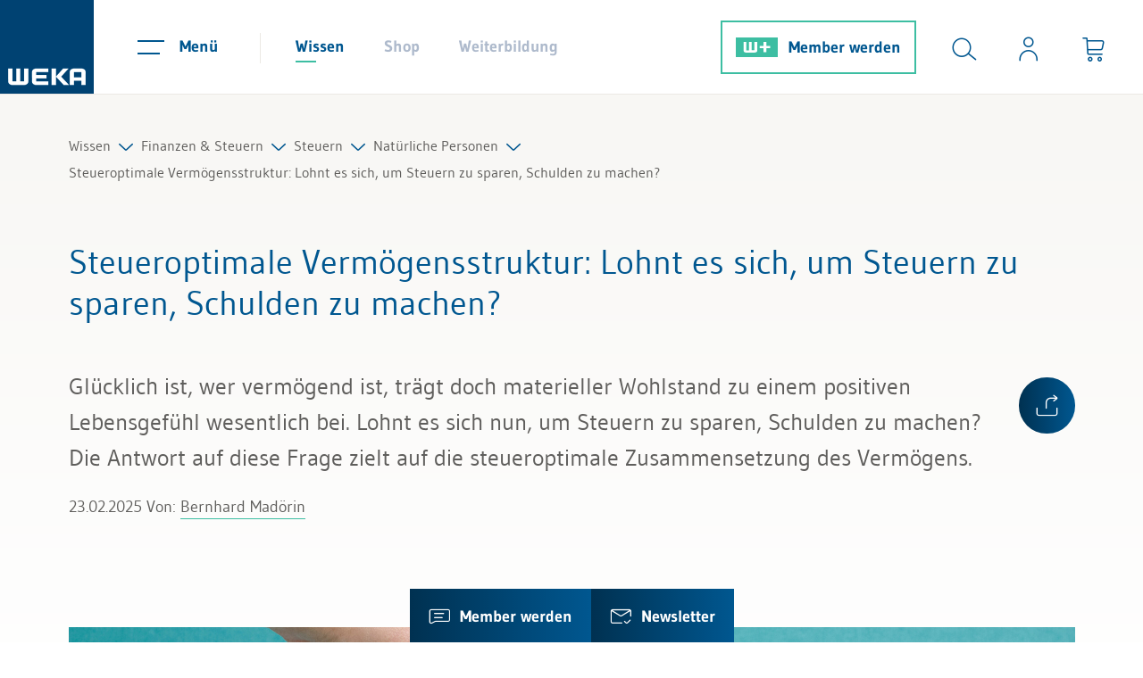

--- FILE ---
content_type: text/html; charset=utf-8
request_url: https://www.google.com/recaptcha/api2/anchor?ar=1&k=6Ldb538cAAAAAMfjIS-CLL_ZkZy2aHE48i4gchWa&co=aHR0cHM6Ly93d3cud2VrYS5jaDo0NDM.&hl=en&v=9TiwnJFHeuIw_s0wSd3fiKfN&size=invisible&anchor-ms=20000&execute-ms=30000&cb=ttldt2nvhlh1
body_size: 48232
content:
<!DOCTYPE HTML><html dir="ltr" lang="en"><head><meta http-equiv="Content-Type" content="text/html; charset=UTF-8">
<meta http-equiv="X-UA-Compatible" content="IE=edge">
<title>reCAPTCHA</title>
<style type="text/css">
/* cyrillic-ext */
@font-face {
  font-family: 'Roboto';
  font-style: normal;
  font-weight: 400;
  font-stretch: 100%;
  src: url(//fonts.gstatic.com/s/roboto/v48/KFO7CnqEu92Fr1ME7kSn66aGLdTylUAMa3GUBHMdazTgWw.woff2) format('woff2');
  unicode-range: U+0460-052F, U+1C80-1C8A, U+20B4, U+2DE0-2DFF, U+A640-A69F, U+FE2E-FE2F;
}
/* cyrillic */
@font-face {
  font-family: 'Roboto';
  font-style: normal;
  font-weight: 400;
  font-stretch: 100%;
  src: url(//fonts.gstatic.com/s/roboto/v48/KFO7CnqEu92Fr1ME7kSn66aGLdTylUAMa3iUBHMdazTgWw.woff2) format('woff2');
  unicode-range: U+0301, U+0400-045F, U+0490-0491, U+04B0-04B1, U+2116;
}
/* greek-ext */
@font-face {
  font-family: 'Roboto';
  font-style: normal;
  font-weight: 400;
  font-stretch: 100%;
  src: url(//fonts.gstatic.com/s/roboto/v48/KFO7CnqEu92Fr1ME7kSn66aGLdTylUAMa3CUBHMdazTgWw.woff2) format('woff2');
  unicode-range: U+1F00-1FFF;
}
/* greek */
@font-face {
  font-family: 'Roboto';
  font-style: normal;
  font-weight: 400;
  font-stretch: 100%;
  src: url(//fonts.gstatic.com/s/roboto/v48/KFO7CnqEu92Fr1ME7kSn66aGLdTylUAMa3-UBHMdazTgWw.woff2) format('woff2');
  unicode-range: U+0370-0377, U+037A-037F, U+0384-038A, U+038C, U+038E-03A1, U+03A3-03FF;
}
/* math */
@font-face {
  font-family: 'Roboto';
  font-style: normal;
  font-weight: 400;
  font-stretch: 100%;
  src: url(//fonts.gstatic.com/s/roboto/v48/KFO7CnqEu92Fr1ME7kSn66aGLdTylUAMawCUBHMdazTgWw.woff2) format('woff2');
  unicode-range: U+0302-0303, U+0305, U+0307-0308, U+0310, U+0312, U+0315, U+031A, U+0326-0327, U+032C, U+032F-0330, U+0332-0333, U+0338, U+033A, U+0346, U+034D, U+0391-03A1, U+03A3-03A9, U+03B1-03C9, U+03D1, U+03D5-03D6, U+03F0-03F1, U+03F4-03F5, U+2016-2017, U+2034-2038, U+203C, U+2040, U+2043, U+2047, U+2050, U+2057, U+205F, U+2070-2071, U+2074-208E, U+2090-209C, U+20D0-20DC, U+20E1, U+20E5-20EF, U+2100-2112, U+2114-2115, U+2117-2121, U+2123-214F, U+2190, U+2192, U+2194-21AE, U+21B0-21E5, U+21F1-21F2, U+21F4-2211, U+2213-2214, U+2216-22FF, U+2308-230B, U+2310, U+2319, U+231C-2321, U+2336-237A, U+237C, U+2395, U+239B-23B7, U+23D0, U+23DC-23E1, U+2474-2475, U+25AF, U+25B3, U+25B7, U+25BD, U+25C1, U+25CA, U+25CC, U+25FB, U+266D-266F, U+27C0-27FF, U+2900-2AFF, U+2B0E-2B11, U+2B30-2B4C, U+2BFE, U+3030, U+FF5B, U+FF5D, U+1D400-1D7FF, U+1EE00-1EEFF;
}
/* symbols */
@font-face {
  font-family: 'Roboto';
  font-style: normal;
  font-weight: 400;
  font-stretch: 100%;
  src: url(//fonts.gstatic.com/s/roboto/v48/KFO7CnqEu92Fr1ME7kSn66aGLdTylUAMaxKUBHMdazTgWw.woff2) format('woff2');
  unicode-range: U+0001-000C, U+000E-001F, U+007F-009F, U+20DD-20E0, U+20E2-20E4, U+2150-218F, U+2190, U+2192, U+2194-2199, U+21AF, U+21E6-21F0, U+21F3, U+2218-2219, U+2299, U+22C4-22C6, U+2300-243F, U+2440-244A, U+2460-24FF, U+25A0-27BF, U+2800-28FF, U+2921-2922, U+2981, U+29BF, U+29EB, U+2B00-2BFF, U+4DC0-4DFF, U+FFF9-FFFB, U+10140-1018E, U+10190-1019C, U+101A0, U+101D0-101FD, U+102E0-102FB, U+10E60-10E7E, U+1D2C0-1D2D3, U+1D2E0-1D37F, U+1F000-1F0FF, U+1F100-1F1AD, U+1F1E6-1F1FF, U+1F30D-1F30F, U+1F315, U+1F31C, U+1F31E, U+1F320-1F32C, U+1F336, U+1F378, U+1F37D, U+1F382, U+1F393-1F39F, U+1F3A7-1F3A8, U+1F3AC-1F3AF, U+1F3C2, U+1F3C4-1F3C6, U+1F3CA-1F3CE, U+1F3D4-1F3E0, U+1F3ED, U+1F3F1-1F3F3, U+1F3F5-1F3F7, U+1F408, U+1F415, U+1F41F, U+1F426, U+1F43F, U+1F441-1F442, U+1F444, U+1F446-1F449, U+1F44C-1F44E, U+1F453, U+1F46A, U+1F47D, U+1F4A3, U+1F4B0, U+1F4B3, U+1F4B9, U+1F4BB, U+1F4BF, U+1F4C8-1F4CB, U+1F4D6, U+1F4DA, U+1F4DF, U+1F4E3-1F4E6, U+1F4EA-1F4ED, U+1F4F7, U+1F4F9-1F4FB, U+1F4FD-1F4FE, U+1F503, U+1F507-1F50B, U+1F50D, U+1F512-1F513, U+1F53E-1F54A, U+1F54F-1F5FA, U+1F610, U+1F650-1F67F, U+1F687, U+1F68D, U+1F691, U+1F694, U+1F698, U+1F6AD, U+1F6B2, U+1F6B9-1F6BA, U+1F6BC, U+1F6C6-1F6CF, U+1F6D3-1F6D7, U+1F6E0-1F6EA, U+1F6F0-1F6F3, U+1F6F7-1F6FC, U+1F700-1F7FF, U+1F800-1F80B, U+1F810-1F847, U+1F850-1F859, U+1F860-1F887, U+1F890-1F8AD, U+1F8B0-1F8BB, U+1F8C0-1F8C1, U+1F900-1F90B, U+1F93B, U+1F946, U+1F984, U+1F996, U+1F9E9, U+1FA00-1FA6F, U+1FA70-1FA7C, U+1FA80-1FA89, U+1FA8F-1FAC6, U+1FACE-1FADC, U+1FADF-1FAE9, U+1FAF0-1FAF8, U+1FB00-1FBFF;
}
/* vietnamese */
@font-face {
  font-family: 'Roboto';
  font-style: normal;
  font-weight: 400;
  font-stretch: 100%;
  src: url(//fonts.gstatic.com/s/roboto/v48/KFO7CnqEu92Fr1ME7kSn66aGLdTylUAMa3OUBHMdazTgWw.woff2) format('woff2');
  unicode-range: U+0102-0103, U+0110-0111, U+0128-0129, U+0168-0169, U+01A0-01A1, U+01AF-01B0, U+0300-0301, U+0303-0304, U+0308-0309, U+0323, U+0329, U+1EA0-1EF9, U+20AB;
}
/* latin-ext */
@font-face {
  font-family: 'Roboto';
  font-style: normal;
  font-weight: 400;
  font-stretch: 100%;
  src: url(//fonts.gstatic.com/s/roboto/v48/KFO7CnqEu92Fr1ME7kSn66aGLdTylUAMa3KUBHMdazTgWw.woff2) format('woff2');
  unicode-range: U+0100-02BA, U+02BD-02C5, U+02C7-02CC, U+02CE-02D7, U+02DD-02FF, U+0304, U+0308, U+0329, U+1D00-1DBF, U+1E00-1E9F, U+1EF2-1EFF, U+2020, U+20A0-20AB, U+20AD-20C0, U+2113, U+2C60-2C7F, U+A720-A7FF;
}
/* latin */
@font-face {
  font-family: 'Roboto';
  font-style: normal;
  font-weight: 400;
  font-stretch: 100%;
  src: url(//fonts.gstatic.com/s/roboto/v48/KFO7CnqEu92Fr1ME7kSn66aGLdTylUAMa3yUBHMdazQ.woff2) format('woff2');
  unicode-range: U+0000-00FF, U+0131, U+0152-0153, U+02BB-02BC, U+02C6, U+02DA, U+02DC, U+0304, U+0308, U+0329, U+2000-206F, U+20AC, U+2122, U+2191, U+2193, U+2212, U+2215, U+FEFF, U+FFFD;
}
/* cyrillic-ext */
@font-face {
  font-family: 'Roboto';
  font-style: normal;
  font-weight: 500;
  font-stretch: 100%;
  src: url(//fonts.gstatic.com/s/roboto/v48/KFO7CnqEu92Fr1ME7kSn66aGLdTylUAMa3GUBHMdazTgWw.woff2) format('woff2');
  unicode-range: U+0460-052F, U+1C80-1C8A, U+20B4, U+2DE0-2DFF, U+A640-A69F, U+FE2E-FE2F;
}
/* cyrillic */
@font-face {
  font-family: 'Roboto';
  font-style: normal;
  font-weight: 500;
  font-stretch: 100%;
  src: url(//fonts.gstatic.com/s/roboto/v48/KFO7CnqEu92Fr1ME7kSn66aGLdTylUAMa3iUBHMdazTgWw.woff2) format('woff2');
  unicode-range: U+0301, U+0400-045F, U+0490-0491, U+04B0-04B1, U+2116;
}
/* greek-ext */
@font-face {
  font-family: 'Roboto';
  font-style: normal;
  font-weight: 500;
  font-stretch: 100%;
  src: url(//fonts.gstatic.com/s/roboto/v48/KFO7CnqEu92Fr1ME7kSn66aGLdTylUAMa3CUBHMdazTgWw.woff2) format('woff2');
  unicode-range: U+1F00-1FFF;
}
/* greek */
@font-face {
  font-family: 'Roboto';
  font-style: normal;
  font-weight: 500;
  font-stretch: 100%;
  src: url(//fonts.gstatic.com/s/roboto/v48/KFO7CnqEu92Fr1ME7kSn66aGLdTylUAMa3-UBHMdazTgWw.woff2) format('woff2');
  unicode-range: U+0370-0377, U+037A-037F, U+0384-038A, U+038C, U+038E-03A1, U+03A3-03FF;
}
/* math */
@font-face {
  font-family: 'Roboto';
  font-style: normal;
  font-weight: 500;
  font-stretch: 100%;
  src: url(//fonts.gstatic.com/s/roboto/v48/KFO7CnqEu92Fr1ME7kSn66aGLdTylUAMawCUBHMdazTgWw.woff2) format('woff2');
  unicode-range: U+0302-0303, U+0305, U+0307-0308, U+0310, U+0312, U+0315, U+031A, U+0326-0327, U+032C, U+032F-0330, U+0332-0333, U+0338, U+033A, U+0346, U+034D, U+0391-03A1, U+03A3-03A9, U+03B1-03C9, U+03D1, U+03D5-03D6, U+03F0-03F1, U+03F4-03F5, U+2016-2017, U+2034-2038, U+203C, U+2040, U+2043, U+2047, U+2050, U+2057, U+205F, U+2070-2071, U+2074-208E, U+2090-209C, U+20D0-20DC, U+20E1, U+20E5-20EF, U+2100-2112, U+2114-2115, U+2117-2121, U+2123-214F, U+2190, U+2192, U+2194-21AE, U+21B0-21E5, U+21F1-21F2, U+21F4-2211, U+2213-2214, U+2216-22FF, U+2308-230B, U+2310, U+2319, U+231C-2321, U+2336-237A, U+237C, U+2395, U+239B-23B7, U+23D0, U+23DC-23E1, U+2474-2475, U+25AF, U+25B3, U+25B7, U+25BD, U+25C1, U+25CA, U+25CC, U+25FB, U+266D-266F, U+27C0-27FF, U+2900-2AFF, U+2B0E-2B11, U+2B30-2B4C, U+2BFE, U+3030, U+FF5B, U+FF5D, U+1D400-1D7FF, U+1EE00-1EEFF;
}
/* symbols */
@font-face {
  font-family: 'Roboto';
  font-style: normal;
  font-weight: 500;
  font-stretch: 100%;
  src: url(//fonts.gstatic.com/s/roboto/v48/KFO7CnqEu92Fr1ME7kSn66aGLdTylUAMaxKUBHMdazTgWw.woff2) format('woff2');
  unicode-range: U+0001-000C, U+000E-001F, U+007F-009F, U+20DD-20E0, U+20E2-20E4, U+2150-218F, U+2190, U+2192, U+2194-2199, U+21AF, U+21E6-21F0, U+21F3, U+2218-2219, U+2299, U+22C4-22C6, U+2300-243F, U+2440-244A, U+2460-24FF, U+25A0-27BF, U+2800-28FF, U+2921-2922, U+2981, U+29BF, U+29EB, U+2B00-2BFF, U+4DC0-4DFF, U+FFF9-FFFB, U+10140-1018E, U+10190-1019C, U+101A0, U+101D0-101FD, U+102E0-102FB, U+10E60-10E7E, U+1D2C0-1D2D3, U+1D2E0-1D37F, U+1F000-1F0FF, U+1F100-1F1AD, U+1F1E6-1F1FF, U+1F30D-1F30F, U+1F315, U+1F31C, U+1F31E, U+1F320-1F32C, U+1F336, U+1F378, U+1F37D, U+1F382, U+1F393-1F39F, U+1F3A7-1F3A8, U+1F3AC-1F3AF, U+1F3C2, U+1F3C4-1F3C6, U+1F3CA-1F3CE, U+1F3D4-1F3E0, U+1F3ED, U+1F3F1-1F3F3, U+1F3F5-1F3F7, U+1F408, U+1F415, U+1F41F, U+1F426, U+1F43F, U+1F441-1F442, U+1F444, U+1F446-1F449, U+1F44C-1F44E, U+1F453, U+1F46A, U+1F47D, U+1F4A3, U+1F4B0, U+1F4B3, U+1F4B9, U+1F4BB, U+1F4BF, U+1F4C8-1F4CB, U+1F4D6, U+1F4DA, U+1F4DF, U+1F4E3-1F4E6, U+1F4EA-1F4ED, U+1F4F7, U+1F4F9-1F4FB, U+1F4FD-1F4FE, U+1F503, U+1F507-1F50B, U+1F50D, U+1F512-1F513, U+1F53E-1F54A, U+1F54F-1F5FA, U+1F610, U+1F650-1F67F, U+1F687, U+1F68D, U+1F691, U+1F694, U+1F698, U+1F6AD, U+1F6B2, U+1F6B9-1F6BA, U+1F6BC, U+1F6C6-1F6CF, U+1F6D3-1F6D7, U+1F6E0-1F6EA, U+1F6F0-1F6F3, U+1F6F7-1F6FC, U+1F700-1F7FF, U+1F800-1F80B, U+1F810-1F847, U+1F850-1F859, U+1F860-1F887, U+1F890-1F8AD, U+1F8B0-1F8BB, U+1F8C0-1F8C1, U+1F900-1F90B, U+1F93B, U+1F946, U+1F984, U+1F996, U+1F9E9, U+1FA00-1FA6F, U+1FA70-1FA7C, U+1FA80-1FA89, U+1FA8F-1FAC6, U+1FACE-1FADC, U+1FADF-1FAE9, U+1FAF0-1FAF8, U+1FB00-1FBFF;
}
/* vietnamese */
@font-face {
  font-family: 'Roboto';
  font-style: normal;
  font-weight: 500;
  font-stretch: 100%;
  src: url(//fonts.gstatic.com/s/roboto/v48/KFO7CnqEu92Fr1ME7kSn66aGLdTylUAMa3OUBHMdazTgWw.woff2) format('woff2');
  unicode-range: U+0102-0103, U+0110-0111, U+0128-0129, U+0168-0169, U+01A0-01A1, U+01AF-01B0, U+0300-0301, U+0303-0304, U+0308-0309, U+0323, U+0329, U+1EA0-1EF9, U+20AB;
}
/* latin-ext */
@font-face {
  font-family: 'Roboto';
  font-style: normal;
  font-weight: 500;
  font-stretch: 100%;
  src: url(//fonts.gstatic.com/s/roboto/v48/KFO7CnqEu92Fr1ME7kSn66aGLdTylUAMa3KUBHMdazTgWw.woff2) format('woff2');
  unicode-range: U+0100-02BA, U+02BD-02C5, U+02C7-02CC, U+02CE-02D7, U+02DD-02FF, U+0304, U+0308, U+0329, U+1D00-1DBF, U+1E00-1E9F, U+1EF2-1EFF, U+2020, U+20A0-20AB, U+20AD-20C0, U+2113, U+2C60-2C7F, U+A720-A7FF;
}
/* latin */
@font-face {
  font-family: 'Roboto';
  font-style: normal;
  font-weight: 500;
  font-stretch: 100%;
  src: url(//fonts.gstatic.com/s/roboto/v48/KFO7CnqEu92Fr1ME7kSn66aGLdTylUAMa3yUBHMdazQ.woff2) format('woff2');
  unicode-range: U+0000-00FF, U+0131, U+0152-0153, U+02BB-02BC, U+02C6, U+02DA, U+02DC, U+0304, U+0308, U+0329, U+2000-206F, U+20AC, U+2122, U+2191, U+2193, U+2212, U+2215, U+FEFF, U+FFFD;
}
/* cyrillic-ext */
@font-face {
  font-family: 'Roboto';
  font-style: normal;
  font-weight: 900;
  font-stretch: 100%;
  src: url(//fonts.gstatic.com/s/roboto/v48/KFO7CnqEu92Fr1ME7kSn66aGLdTylUAMa3GUBHMdazTgWw.woff2) format('woff2');
  unicode-range: U+0460-052F, U+1C80-1C8A, U+20B4, U+2DE0-2DFF, U+A640-A69F, U+FE2E-FE2F;
}
/* cyrillic */
@font-face {
  font-family: 'Roboto';
  font-style: normal;
  font-weight: 900;
  font-stretch: 100%;
  src: url(//fonts.gstatic.com/s/roboto/v48/KFO7CnqEu92Fr1ME7kSn66aGLdTylUAMa3iUBHMdazTgWw.woff2) format('woff2');
  unicode-range: U+0301, U+0400-045F, U+0490-0491, U+04B0-04B1, U+2116;
}
/* greek-ext */
@font-face {
  font-family: 'Roboto';
  font-style: normal;
  font-weight: 900;
  font-stretch: 100%;
  src: url(//fonts.gstatic.com/s/roboto/v48/KFO7CnqEu92Fr1ME7kSn66aGLdTylUAMa3CUBHMdazTgWw.woff2) format('woff2');
  unicode-range: U+1F00-1FFF;
}
/* greek */
@font-face {
  font-family: 'Roboto';
  font-style: normal;
  font-weight: 900;
  font-stretch: 100%;
  src: url(//fonts.gstatic.com/s/roboto/v48/KFO7CnqEu92Fr1ME7kSn66aGLdTylUAMa3-UBHMdazTgWw.woff2) format('woff2');
  unicode-range: U+0370-0377, U+037A-037F, U+0384-038A, U+038C, U+038E-03A1, U+03A3-03FF;
}
/* math */
@font-face {
  font-family: 'Roboto';
  font-style: normal;
  font-weight: 900;
  font-stretch: 100%;
  src: url(//fonts.gstatic.com/s/roboto/v48/KFO7CnqEu92Fr1ME7kSn66aGLdTylUAMawCUBHMdazTgWw.woff2) format('woff2');
  unicode-range: U+0302-0303, U+0305, U+0307-0308, U+0310, U+0312, U+0315, U+031A, U+0326-0327, U+032C, U+032F-0330, U+0332-0333, U+0338, U+033A, U+0346, U+034D, U+0391-03A1, U+03A3-03A9, U+03B1-03C9, U+03D1, U+03D5-03D6, U+03F0-03F1, U+03F4-03F5, U+2016-2017, U+2034-2038, U+203C, U+2040, U+2043, U+2047, U+2050, U+2057, U+205F, U+2070-2071, U+2074-208E, U+2090-209C, U+20D0-20DC, U+20E1, U+20E5-20EF, U+2100-2112, U+2114-2115, U+2117-2121, U+2123-214F, U+2190, U+2192, U+2194-21AE, U+21B0-21E5, U+21F1-21F2, U+21F4-2211, U+2213-2214, U+2216-22FF, U+2308-230B, U+2310, U+2319, U+231C-2321, U+2336-237A, U+237C, U+2395, U+239B-23B7, U+23D0, U+23DC-23E1, U+2474-2475, U+25AF, U+25B3, U+25B7, U+25BD, U+25C1, U+25CA, U+25CC, U+25FB, U+266D-266F, U+27C0-27FF, U+2900-2AFF, U+2B0E-2B11, U+2B30-2B4C, U+2BFE, U+3030, U+FF5B, U+FF5D, U+1D400-1D7FF, U+1EE00-1EEFF;
}
/* symbols */
@font-face {
  font-family: 'Roboto';
  font-style: normal;
  font-weight: 900;
  font-stretch: 100%;
  src: url(//fonts.gstatic.com/s/roboto/v48/KFO7CnqEu92Fr1ME7kSn66aGLdTylUAMaxKUBHMdazTgWw.woff2) format('woff2');
  unicode-range: U+0001-000C, U+000E-001F, U+007F-009F, U+20DD-20E0, U+20E2-20E4, U+2150-218F, U+2190, U+2192, U+2194-2199, U+21AF, U+21E6-21F0, U+21F3, U+2218-2219, U+2299, U+22C4-22C6, U+2300-243F, U+2440-244A, U+2460-24FF, U+25A0-27BF, U+2800-28FF, U+2921-2922, U+2981, U+29BF, U+29EB, U+2B00-2BFF, U+4DC0-4DFF, U+FFF9-FFFB, U+10140-1018E, U+10190-1019C, U+101A0, U+101D0-101FD, U+102E0-102FB, U+10E60-10E7E, U+1D2C0-1D2D3, U+1D2E0-1D37F, U+1F000-1F0FF, U+1F100-1F1AD, U+1F1E6-1F1FF, U+1F30D-1F30F, U+1F315, U+1F31C, U+1F31E, U+1F320-1F32C, U+1F336, U+1F378, U+1F37D, U+1F382, U+1F393-1F39F, U+1F3A7-1F3A8, U+1F3AC-1F3AF, U+1F3C2, U+1F3C4-1F3C6, U+1F3CA-1F3CE, U+1F3D4-1F3E0, U+1F3ED, U+1F3F1-1F3F3, U+1F3F5-1F3F7, U+1F408, U+1F415, U+1F41F, U+1F426, U+1F43F, U+1F441-1F442, U+1F444, U+1F446-1F449, U+1F44C-1F44E, U+1F453, U+1F46A, U+1F47D, U+1F4A3, U+1F4B0, U+1F4B3, U+1F4B9, U+1F4BB, U+1F4BF, U+1F4C8-1F4CB, U+1F4D6, U+1F4DA, U+1F4DF, U+1F4E3-1F4E6, U+1F4EA-1F4ED, U+1F4F7, U+1F4F9-1F4FB, U+1F4FD-1F4FE, U+1F503, U+1F507-1F50B, U+1F50D, U+1F512-1F513, U+1F53E-1F54A, U+1F54F-1F5FA, U+1F610, U+1F650-1F67F, U+1F687, U+1F68D, U+1F691, U+1F694, U+1F698, U+1F6AD, U+1F6B2, U+1F6B9-1F6BA, U+1F6BC, U+1F6C6-1F6CF, U+1F6D3-1F6D7, U+1F6E0-1F6EA, U+1F6F0-1F6F3, U+1F6F7-1F6FC, U+1F700-1F7FF, U+1F800-1F80B, U+1F810-1F847, U+1F850-1F859, U+1F860-1F887, U+1F890-1F8AD, U+1F8B0-1F8BB, U+1F8C0-1F8C1, U+1F900-1F90B, U+1F93B, U+1F946, U+1F984, U+1F996, U+1F9E9, U+1FA00-1FA6F, U+1FA70-1FA7C, U+1FA80-1FA89, U+1FA8F-1FAC6, U+1FACE-1FADC, U+1FADF-1FAE9, U+1FAF0-1FAF8, U+1FB00-1FBFF;
}
/* vietnamese */
@font-face {
  font-family: 'Roboto';
  font-style: normal;
  font-weight: 900;
  font-stretch: 100%;
  src: url(//fonts.gstatic.com/s/roboto/v48/KFO7CnqEu92Fr1ME7kSn66aGLdTylUAMa3OUBHMdazTgWw.woff2) format('woff2');
  unicode-range: U+0102-0103, U+0110-0111, U+0128-0129, U+0168-0169, U+01A0-01A1, U+01AF-01B0, U+0300-0301, U+0303-0304, U+0308-0309, U+0323, U+0329, U+1EA0-1EF9, U+20AB;
}
/* latin-ext */
@font-face {
  font-family: 'Roboto';
  font-style: normal;
  font-weight: 900;
  font-stretch: 100%;
  src: url(//fonts.gstatic.com/s/roboto/v48/KFO7CnqEu92Fr1ME7kSn66aGLdTylUAMa3KUBHMdazTgWw.woff2) format('woff2');
  unicode-range: U+0100-02BA, U+02BD-02C5, U+02C7-02CC, U+02CE-02D7, U+02DD-02FF, U+0304, U+0308, U+0329, U+1D00-1DBF, U+1E00-1E9F, U+1EF2-1EFF, U+2020, U+20A0-20AB, U+20AD-20C0, U+2113, U+2C60-2C7F, U+A720-A7FF;
}
/* latin */
@font-face {
  font-family: 'Roboto';
  font-style: normal;
  font-weight: 900;
  font-stretch: 100%;
  src: url(//fonts.gstatic.com/s/roboto/v48/KFO7CnqEu92Fr1ME7kSn66aGLdTylUAMa3yUBHMdazQ.woff2) format('woff2');
  unicode-range: U+0000-00FF, U+0131, U+0152-0153, U+02BB-02BC, U+02C6, U+02DA, U+02DC, U+0304, U+0308, U+0329, U+2000-206F, U+20AC, U+2122, U+2191, U+2193, U+2212, U+2215, U+FEFF, U+FFFD;
}

</style>
<link rel="stylesheet" type="text/css" href="https://www.gstatic.com/recaptcha/releases/9TiwnJFHeuIw_s0wSd3fiKfN/styles__ltr.css">
<script nonce="ZrR2n_mw8jRItd3FkYtwfA" type="text/javascript">window['__recaptcha_api'] = 'https://www.google.com/recaptcha/api2/';</script>
<script type="text/javascript" src="https://www.gstatic.com/recaptcha/releases/9TiwnJFHeuIw_s0wSd3fiKfN/recaptcha__en.js" nonce="ZrR2n_mw8jRItd3FkYtwfA">
      
    </script></head>
<body><div id="rc-anchor-alert" class="rc-anchor-alert"></div>
<input type="hidden" id="recaptcha-token" value="[base64]">
<script type="text/javascript" nonce="ZrR2n_mw8jRItd3FkYtwfA">
      recaptcha.anchor.Main.init("[\x22ainput\x22,[\x22bgdata\x22,\x22\x22,\[base64]/[base64]/[base64]/[base64]/cjw8ejpyPj4+eil9Y2F0Y2gobCl7dGhyb3cgbDt9fSxIPWZ1bmN0aW9uKHcsdCx6KXtpZih3PT0xOTR8fHc9PTIwOCl0LnZbd10/dC52W3ddLmNvbmNhdCh6KTp0LnZbd109b2Yoeix0KTtlbHNle2lmKHQuYkImJnchPTMxNylyZXR1cm47dz09NjZ8fHc9PTEyMnx8dz09NDcwfHx3PT00NHx8dz09NDE2fHx3PT0zOTd8fHc9PTQyMXx8dz09Njh8fHc9PTcwfHx3PT0xODQ/[base64]/[base64]/[base64]/bmV3IGRbVl0oSlswXSk6cD09Mj9uZXcgZFtWXShKWzBdLEpbMV0pOnA9PTM/bmV3IGRbVl0oSlswXSxKWzFdLEpbMl0pOnA9PTQ/[base64]/[base64]/[base64]/[base64]\x22,\[base64]\\u003d\\u003d\x22,\x22YsOzwq1Ef3ZHw7tVIXLDoMOfw47Do8OZEWDCgDbDo27ChsOowpk8UCHDu8OLw6xXw77Dt14oCcKzw7EaFw3DsnJ6wqHCo8OLHMK2VcKVw4olU8Ogw4DDk8Okw7JnbMKPw4DDrzx4TMKKwoTCil7Cl8K0SXN1U8OBIsKDw69rCsKDwpQzUUMsw6sjwqc1w5/ChSXDiMKHOE4cwpUTw5YRwpgRw5hbJsKka8KaVcORwqoKw4o3wrzDkH96woN1w6nCuBvCuCYLcAV+w4t8IMKVwrDCgMOkwo7DrsK2w5EnwoxTw6Zuw4Ezw6bCkFTClsKuNsK+Vmd/e8KUwrJ/T8ObLBpWUsO2cQvCtwIUwq9rdMK9JEPCvzfCosKJNcO/w6/DjWjDqiHDohNnOsOXw5jCnUl5bEPCkMKSJsK7w68ew7thw7HCosKODnQ6J3l6PMKIRsOSKsOCV8OycCN/AgFAwpkLBsKUfcKHU8OuwovDl8OUw680wqvCswYiw4gPw7HCjcKKa8KJDE8awobCpRQge1FMRTYgw4tNUMO3w4HDpDnDhFnCsEE4IcOmH8KRw6nDnsKdRh7DssKEQnXDvsO7BMOHMiAvN8Ojwo7DssK9woLCimDDv8OaA8KXw6rDicK3f8KMFMKCw7VeHFcGw4DCpV/[base64]/wpTCuFUAw6tLW8OSwpwhwqA0WR9lwpYdDgkfAxTCmsO1w5APw7/CjlRELMK6acKqwrlVDiDCuSYMw4ABBcOnwrttBE/DucO1woEucmArwrvCuVYpB14HwqBqdcKNS8OcE0ZFSMOoNzzDjFXCiyckOR5FW8O2w4bCtUdNw7Y4CkU6wr13amvCvAXCk8OkdFFraMOQDcOwwqkiwqbCgMKEZGBEw4LCnFxSwpMdKMOTTAwwVAg6UcKKw7/DhcO3wqPChMO6w4dqwrBCRCHDqsKDZUDCuy5PwplfbcKNwonCgcKbw5LDvcOiw5AiwqQBw6nDiMK5A8K8wpbDhVJ6RFLCqsOew4R6w70mwpomwpvCqDEuUARNPmhTSsOaNcOYW8KswoXCr8KHYsOcw4hMwodTw604Cz/[base64]/DgBMzw7p9wrbClCXDtlHDo8OTw6HCmnU6W0J/wrZUDhXDuFfCsUFYC2pxOMK+esKPwpjCv2NjbUvCkMKcw7/Dsh7DjMKvwpPCpjJ8w6R/J8OWFAl6fcOGdcKnwr/CoAfCjk0RH13Cr8OBMU1he2Mzw5HDjMOHO8OPw41YwpkuB09SRsKqbcKCw4nDuMKhHcKFwoEkwq/CqCfDocO1w77DnnU9w4Iww7/[base64]/DqMOha8OFwr5owrwqw7rDnsOUw4MOwr/Cg8K5acOcwppJw44zCMOQW0PCrnnCmiJSw4TCgcOkCTnCjwwOLHPDgsKNc8OVwo9Dw6rDrMOuPSlQIMO3N0tze8OxZXzDsABXw4DDqUc2wpvCsjvCkCU9wpw/wrTDncOaw5HCkwEOZsORQ8K7eiJXfmbDhzbCpMKgwprDnB03w5TDkMKUMMOcBMOMdMOHwpfCgmPDlsOMw4pvw5liwq7Cvj7DvDI2FcKyw4/CscKVwpIWZcO7wq3DrcOqLg3DsBjDtirDmFENVXDDq8OZwpN7AXvChX9lL1IGwpxowrHCh0ZqKcOBw4xgdsKWfSMhw5sObcKJw48rwp1wFk5uQsOWwrlpR2zDn8KUMcK+w6YLFMOlwqgufkbDnHXCqTXDiAzDpVFIw4Q/[base64]/wo8owqfDoFMdwp0Aw6/Ct8OtdRvDqWjCvgPCgyshw5bDqWLDmxzDhmfCt8Kfw5rCi2A5ScKdwo/DuAFgwrjDpjDCgBvDmcKdSMK8e1DCosODw4/[base64]/CgMObw5DDjAU/UcO5F8KlHTTDjQrDhHnDhMOoZCvCry9MwqJfw7TCvcK/TnFuwqcFw7DCmGDDp2nDkTjDncOPYSrChmkLGksfw6R/w7nDmcOnZCB1w4E4cXskZ0oaHyTDgMKMwprDn2vDg3dnGBcewovDrk7DjBnCiMK9BEnDkcKmYhjChcKVNzInKjZtHFFtNETDmRlKwpUFwpZWNcOudMOCwoHDix0REcKFHDjCgsKawojDg8Oswp/[base64]/Dr8KYw6nCgMK3wqtjwo7Dg8O2azYvwpHCqGrCncKYwr8lE8O9worDvsKcGx/DkMKfV1zCgSZ3wq/Dnn4dwoV3w4lxw5Z8wpfDh8OHRcOuw7BwbU0eXsOPwp9uwp8rJiBfEVHDlHzCqTJRw7nDrWU0H1YXw6lpw5vDncOlesKQw7LCt8KXFcO5Z8Okwopfw4PCvEZ/wpx5wph0VMOlw7fCgsODQVbCrcOowqVHJsOzwrTCjMOCAcOjwqs4YHbDq28ew7vCtz3Dm8OyMMO/[base64]/CvUdSIsKtw5gRDMOww6xIwoJCJn51wqPDksOGwrAwSMOzw5jCkQlWX8Kxw6MsK8Ovwo9VB8KiwoDCjkzDgsOoZsOcdGzDjxpKw6nChB7Cr0Z3wqFVcCNUVAFWw4ZoYEF3w7XDoQ50I8Kca8K7FCd/BATDt8KWwpBXwrnDkVYdwr3Cinl7MMK7ecKmLnbCjXbDo8KdGcKAwrvDjcO9AcKqYMKHLF8Mw7Ryw7zCq35IfcK6wqZvw5/Cv8OLORbDo8Oywq9xNXLCtht3wpHCgnHDtsKhecObScOjL8OzDG7CgloxNcO0c8KHw6jDq3JbCsObwqBQEDHChcO4wovCgMOrMFUwwrTDtQ7CpQYxw4V3w45hwp3DgTFww7FdwqRdw7zDncKTwr9DBCkqPmscDnvCt3/Cs8ObwrVAw6xFFsOAwq5EXjN2w5JZw4rChMKWw4duBizCvMKDLcO4MMO+w57Cl8KqPlnCsDB1C8KYY8Ofwr/[base64]/[base64]/wqXCo1Y9wojCpcKaSsOawoHDlVcLDBPDo8KDw6TClcOpIBdxOiQ3bcO0w6vCt8KkwqHClnLCoXbDnMOFw5nCpgpLcMOoO8O7YVJNe8OHwqgawrooUFHDlcOHUBp2E8K/wqLCvUB+w7tJTmMxaBPCs27CrMKpw5XDpcOMOhDDqsKIw4PDn8KoHCpFJUPCpMKWSn/[base64]/CmVlXbXHCrhZTwrHDusOAQhLDrsOjFsK4FMOGw6nDsB1Qw6vCrHYqTl3DqcOlKnh5YUwAwoV/woB8IMK+KcKjMT9bEyDDgMOVWj0Kw5JSwq8yT8OHbgFvwrXCthETw4DClW8HwrrCusKtNxVQajQEHzJGwrHDkMO7w6VNwrrDqRXDmMKEEMOEG1PCi8OdccKuwr3Dmy7DsMOWEMKvSHDDuhzDjMOVd3HCuD/[base64]/amdBwqdJR2vCgArDqcKdw50QMsKkf0fDpsOOw4rCvALDqsOdw5jCuMO3dMO/[base64]/CoDRKQ3XDocOTYsOiw4xbQMKEwqjDl8K7KcKQR8OYwqgLw79Dw7lZw7PCv0vDlGUVTsKUwoN4w6kkGn9twrkPwrDDiMKLw6vDumFqfcKBw4bDqTFMwozDn8OSdMOOUFXChSnDugnCg8KncWnDssOcdsO/w7JWcDUSdhPDh8OkQTrCixtlEW4HeHDDtE/CoMKcGMO7e8Kvd13CoS/CsDTDhG1twp4gRsOOGsO1wrHCn0gPeW3Cn8KxcglIw7RswoYAw7AiYiMrwq4FHUzCmgvCs0VJwr7CnsKUwrppw57DsMOmSkcwS8KPasOtwrpzYsOhw7x2B342w47Ciyx+YMO6RMKfGsKYwoYRdcKWwo3CvA8HRi0ofcOTOsK7w4cCCE/CrXIjFMOjwrrDrXjDlTR0w5vDlRzDjcKKw6jDhBZpdGUROsKGwr4PNcKiwq7Dk8KOwp7DjREAw6t3bn5+G8Kdw43Ciyw1bcKQw6PCkQFMQFPCgT5JGcOhN8O3UDXCmMK9dMK2wqJFwoPDkyrDozR0BkF7E3HDjcOKMxXCuMKgBsKhdlVjBsOAw6RvfMOJw5pewq3Dgz/Cj8ObNHjCtBDCrAXDs8KrwoRXT8KYw7zDqMOaEsKDw5/DncOdw7YDwpfDmsK3IxUOw5nDjicWYD/[base64]/[base64]/I0/Dhj9PHkZow6IhanFTJMKXwrzDuyhVdnMlwobCm8KPDys2BRwpwo3DncKfw4rCo8OAwrNXw5HCksO3wp1vacOZw5TDpcKAwrPDkHZhwoLCsMKRYcOHH8KQw4DDtcOzXsOFUQooaBXDlxoDw7AGwrXDnnXDhDDCq8KQw7TCuS/Cq8OwUgLDuDN5wrU9E8O2OFTDinfChlZ1MsOIDWHCrh0qw6zCmBwyw7nChRfCrllMw59UVl56wpQkwo1rXh/DkHF7WcKHw5QXwp/CuMK1HsOaTsKUw5jDssOuXkhGwr/Dl8Ouw6tAw4nCi1PCgMO1w5tmw4xBwpXDjsO6w70eYhjCoAALwqsdw6zDkcOkwqcOY3sXwrlRw77CujvCuMONwqE/[base64]/Dhxhew7YIJ8Omw4PDhMKDasKpYMOHXk3CgcKJHsK1w4Fbw5sPZFscZMKsw5fCnHrDkkzDvEjCg8O0wq1awpRcwrjCrXJZBnN/w5htKAbCvgQdfSrCuhfCikRWCQAnL33CmMOiDcOvd8Onw4PCnXrDqcKvGcOiw4FwecOxH0zDocKFETQ8A8OZNRTDlsOoA2HCksKdw6vClsKhL8K9GsK9VmdhIhrDn8KBEj3CrsOCw6fCrsKmAhDCoSM9M8KhBVvCgcKuw6QBP8Kxw5E/[base64]/[base64]/CgsOSwrXCsMK2w7XDuhzChAfCrsK0JyBHSygpwpLCmVfDsFLCpzLCi8Kiw5kFw5t/[base64]/[base64]/DoyJJwpXCosKCaMOSPX43cHQqw77DnxHDgVFJewrDscOPUMKSw54OwpFeG8KywrLDixrDmSwlw750SsKWV8KIw7LCp2powp9kZybDl8KDw7TDu2fCrcOvwoBcwrAJHXDDl10HVgDCsnfDq8K4PcO9FcKDwrTCpcO0wrRMEsOzw4FwOmzDtsKHNwzCuB9PLV/[base64]/wqwUUMO7w6Uhw6zCggTChSTCiBrDpsOKCsKFwqfDhH/DkcKnwp7DonhfasKzCMKiw7fDn2TDkcKDWMKBw5fCrMKDOn19wo/CiF/DkEXDqjprd8KmfVdAZsKWw7fChcKOX2rCnhHDiijCo8Kcw5NUwpNhdsOYw7TCr8KMw71hw51yH8OEc2U8wqosb2vDgsOTccO+w5rClWY+HB/[base64]/w6wIwqJlwq5swoLCn8OFw5cFwoLDksKEw5XCnBJKBMOJd8O/RjDDnEIkw7DCjXYDw5PDrzJOwpkfw6fCqQDDt2VUKcKHwplHEsOYBcK7BMK1w6pxw6rCvE/[base64]/CmjjCjFvCkWXDs8KvPDVVw4xSw4gsFcKERcKmIgdQZ0/DmCPDikrCknrDvTHDgMKmwqJWwp/CjsK+CV7DgBvCkMKCARPCk1jDkMKTw64RMMK4B0Jiw5rDk3/DuR/CuMKLfMO/wrbCpRczaELCtTLDrUPCiBcudAbCm8O0w548w4vDocKzZh/Co2VVNWnDq8KVwp3DqG7DkMOwNzLDoMOSKkVJw4Nsw5XDvMKRb2DCncOpMk4DXMKkNBLDnR7Do8OLEX/[base64]/YiENw7wlw5DDm8KZw4kkCDA5PG16wo/DglvCjDo0N8KJNybDgsORTADDvgXDiMK8Wl5XYsKZw5DDrm8dw4/DhcO8WMOLw6PCtcOMw7Fsw6DDqcKwYC3CumJ6wpfDvcOhw5EcIgTCjcOAIsKqw6waFcO3w5PCqMOMw7DDs8ODA8Ocw4fDr8KpVy1dZzdNAk8Jwog7SEBdB3p3BcK+L8OjQ3rDksOiLjo9w6XDlR/CpsKLN8OoJ8Ocwo7CgU0QSy9qw5d8NcKHw58gIMOewp/[base64]/[base64]/w57DmS4hw6cuDMOaw68ywrjDtwdJQ8OJwozDpsOiIMOfWwtwKVcXbQ3CsMOhRcKpN8O1w6JzecOgAcOQPcKHFcK9w5DCmAjChTE2XxrCh8K0USzDosOEw5rCqsO3dwbDoMOpWABdAVHDji5hwpLCvcOqScOsQcO6w4nCtBnCijFGwr/DgMKLIy/CvWQqQTrCjEoXLCN5RnrCv0dRwrY8wqwrVVp0woNpDMKyVcOKD8OFwrTCp8KBwpvCpjDDhSMyw5dzw4RFMwrCmlTClnQvDMKxw4kHcEbCuMOiSsKzMMKNa8KgNMO4w6/ChUDDsk/DsElIHMK2SMKaLcOmw6VHIQVXw7NZeh5SHMO3WjhODMKQQhwaw6jDm040NhkRKMKnwpxBTjjCucO6EMOdwrbDswgpaMOQw50Pc8O6HT1Xwp8RZzXDnsKLN8Okwq/DqXHDoRYAw4p9ZcKxwoPChXR8UsOzwpJ0I8KTwpV8w7nCrcOdDCfCvMO9dknDlXFKw6kiE8KATsKhSMK2w4gNwo/DryppwpgvwpgBwoUZwqRlB8KeZGcLwrhIwp8JFwLChsKxw7DCpAwGw4dncMOhw5HDgsKtRBFxw7jCrGfCgS7DrcKuYh4Nwq7Cvm4Ew4fCtARRSU/DssOew5oSwpTCisOjwqcmwpc6A8O6w5vCsmLCi8Okw6DCgsOHwrhJw68RACPDsjN6w4pCw6ZuGyTCuDF1KcOlS1ATcTrCn8KpwqrCu1jCvMOtwqBqJMKQf8K6wohPwq7DtMKUYsOUw5Yew5ZFwotLTSfDkAcZw40Fw7dow6zDssOuLMK/wrrCkxZ+w7cRe8OiHg/CmxZ7wr89O115w5XCsW4IXsK8ccKLfcKuUMKIaUPCmzfDgsOcLcKvKhDDsV/Dm8KzJcOww7laAcOYdcKPwp3CkMKvwo83R8Okwr/DhQ3CssO9woHDucOFOg4VYxjDmFTDnnUWScKQRQXDosKewqxMcDpewpHCpsKuJgTChEYAw63CmC8bR8KYKsKbw5d0woUKRQgSw5TCuSfCr8ODH0cKZAMhI2LCs8OgVCLDuTDCh0tjQ8Ozw5DCg8KeBxRUwoYzwrnCjRg5em/CvxQawqMhwr1/VEQ+OcKtwrbCqcKMw4Fyw7vDr8ORNXzDosOGw5B+w4fCmVXCp8KcKxTCssOsw44Pw6hBwo3DtsK2w5wdw4bCrh7DrcODwqgyMFzCrcOGPGDDowNsVH3Dq8O/BcKBYMO/[base64]/CrA06wr9kw7/DrcOIwql+wpDCmsKDYsKLRsKsJ8KYE3XDvVokwoDDjW0SThDCncK1fU9EY8OKasKmw4dXb03DlMKUBcORSSfDrHTDlMOOwpjCmTtPwocow4IDw73Dn3DCj8OEA00/[base64]/wrXDvMOvIsO0fsO3OcOoFcOUw793wrrDmcOxw7/Cr8Kdw5nDi8O6NMKUw44rw75INMKrw7IHwoTDgCQRYVVUw6VNwowvPB8zHsObwqLCrMO+w6/DnD/CnCAyc8KFYMKHZsKpwq/CqMONDjXDrUUIIxvDsMKxKcK0BD02TMOVM27DucOmHMKGwpjCpMOJNcKmw7bCun/DgAfDq07DosOZwpTCi8O6ADRPG1YREhbCmsKdw6LCkMKHw7vDrsOVGsOqNR1dXngwwpl9J8OaLRvDj8OBwokwwp3ClV4fw5PCjMKwwozCghTDkcOkw7bDg8OYwpR1wqNkHsKAwpbDmMKbPMK/[base64]/Dv8OswpfDh1ZZw5Qow61/UMKPMMKbYTANeMK2w63CmH5SWlfDj8ORWyZVJ8Kccz85wqZWTAbDnsKJKcKYbSbDpVPCilMTKsOqwrYubCEaE13DusOZPXDCrMOxwr0bAcKNwpbDvcO1dsOIR8Kzw5LCo8KXwr7DmhNKw5HCjsKQAMKfHcKsccKDCU3CslPDjsOiFMOVHB4JwpBcw6/Cg2rDnTAKAsKZBkPCoFIdw7kTA1/DvCTCq1DCvDvDt8OBw4fDjsOpwozChh/Dk3LDkcOswqheOsKtw50xw5rCjExIw515CyvDnmfDhsKJw7oWDXnCnXHDmMKabVnDvk1DIlM7wpAVLMKfw4vCjMOBTsKhFRh0b1s/wrVow5rCqMO+AHZ6QcKqw49Pw7dCZkkLPV/DmsK/[base64]/wr/CsMKwwrkww7TCvsOHw5tbfcKNScKWT8KOw400w6PDl8OswrzDrsK/wo85GRDCvXzCh8KCTEfCoMOmwojDr2HCvHnCjcKow55hHcO0D8O5w7/CnnXDtgZ3w5zDgsKRaMKuwofCocOgwqdjOMKiwonDpcOMGsO1wr1+c8KmSC3DtcK6w6XCqzEzw5HDjsK3O17CtXvCoMKBw4FbwpkuIMKTwo1ddsOYJAzCuMOwR0nCnnTDrTtlVsOaZmnDhXjCuRXCqCDDhFLCtTk+d8KpEcKpwp/Dm8KDwrvDrj3DmlHCkkbCusKBw6cEbwrDhTDDnw7CtMKDRcOuw6Mlw5gresKEL2Rtw74FSHRtw7DCpsOEJcORAQDDvDbCscOnwqTDji5uwqbCrlbCtW90EgrDtTQSdEHDnsOQI8Ojw5U8w6kVw54rTTsCPW/Ch8ONwrDCkEYAw6LCtC7ChAzDmcO9woQOLUhzbsKJw4vCgsK/SsKywo1+wpUQw5d9MMKFwp1aw7Q1wqhGAsOxNCRaXsKrw7dvwqLDtMO/wr8hw4bDhizDsgPCsMOBBiJpAcObR8KMEHMDw4JHwoV0w4ARwq1zw73CmzDCm8ONd8KOwo1Gw5fCmcOuQMKpw6vDjFN7SQrDjzLCjsKCXsKXH8OCPjhhw44Dw7TDlkUPwo/[base64]/CnWTDuMKbfsOjCcKdwrrClMKjw6rCtcKew4jCksK3wp9fJCE9wpbDmmjCkTlFQ8KdcsO7wrTCncOGw5UUwrvCmcKlw7MLVg1vCzB0wpUXw5rDlMOhccKROSPCisKLw53DsMOUIMK/ccOvA8KwWMK8YRfDkCHCuQHDvn7ChsOVGxTDjkzDu8Kjw4sWwrPDlxEswpnDr8OcVMObYV5RUVAqw6NTTMKew7jDjlB1FMKkwrsFw7EkL1LCinhPaGQgEC/[base64]/eAFEwrMzBSV7w6U3cmTCgQXCsjkhaMOJWsKFw6bDqUTDt8OiwonDhF7CsFTDvEDCiMK8w5Vgw7klAlwJIcKVwonClHXCosOcwqbCsjhXOm5dRQrDiU5TwoTDkSp9w4FhBkfCisKYw7rDnMKwaSLDuxXDg8KLTcOrZnp3woHDgsKBw5/Cl0t0XsOREsOyw4LCuVrChTvDjUXDnD3Csw90CcKdHUJ2NSY7wpVkXcOjw6g7YcKXblESLW3DpizCmcK4MynCrhATE8K6NGPDicOsN3TDgcOhTMOfBi0Mw47DgMOWVT/Dp8O0XGXDvRsmwoFtwp92woYqwr8qwo0La23Do1/DjcOhIAM0EB7CnsK2wpc6G0bCt8KhTCzCsivDscKTLsKxDcOzAsOhw4MUwrjDoUzDlRPDkDotw7PCjcKYawRgw7NMfMKJZMO6w6A1OcOOOXlna0FkwrEIOwTCpSrCk8O0Xk7DocKvwrzDt8OZGmITw7vCocOQw5XDql/CmDQmWBxVeMKkJ8OxDMOfXMKxw4cswpjCtcKuH8K8fF7Di24Bw60uTsKZwpLCo8KUwoE3wq1AHX7Ch1PCgyfDkETCnwJEwoMHGzE6M3pVw5sVXMKKw4HDgWvCgsOZP0/Dhy7CrS3CnEtWc2I5QTQ2w6V8EcK1UsOkw5gGf1HCqMKTw53DqQLCqsO8YwFpJxrDpcKdwrguw7g+wqbDg0tqTcKOPcKYb3fCkFISwpLDkMK0wrUswqNYVMOMw4lhw6FgwphfYcKWw7PDgcOjI8OnVGDCizc7wr7Cgx/CsMKqw6cKQ8Kgw6DChwRtEkbDjDlmElbDumVwwobCu8Oww5peYz08AcOCwqLDp8OEbcK7w5hIwoVsb8O+wooUTcK4JGcXDHRvwqPCs8Obwq/[base64]/DryDChsOUwphgR0fClsKSwovCrMOWw4AbZsKhdSnDpcKNOz5+wqAVWxoxZ8OmK8OXAmfDs2kyYl3DqWhGw6B+A0jDoMKnNMOIwrnDokLCqsOmwoPCjMKfY0YFwq7DgsOzwoY6wq1mJsK0GMOyTsOMw491w7TDvhzCrsOOHBXCqDbDusKpZznDpMOGbcOLw7/CqMOGwrAowqR6YEnDt8O+CjgTwpHDijzCs1/DhHgwFTd8wrTDvF8jLWXDtG3Dv8OeNB1Tw6k/OVA4bsKnUcOkeXvCv3jDhMOUw5okwr52XHJTwrcaw4zCtlrCs0tMEcOQenQZwrMTecKtYcK6wrTClGxkwotjw7/DmWDCsmTDh8OiF2XCiyHCs1sQw6wpZ3LDlMKRwpI9NMOmw73Dmm3CsVHCmD9+XcOMacK6WMOhPg0qLnpIwoMKwpPDlw0uPsONwrHDrsKNwqsQTcOVMMKJw6kLw4IMFMKbwojDnRfDgRDDu8OFUiXCnMK/NcKzwoLChm0mGVfCpHHCpcKQw79kfMKIKsKswrYyw4pzMQnCocOuCcKQcwpZw7jDqGBvw5JBf3/CqBNnwrtcwrJ4w5gSShfCgyrCssOMw7nCpcKewr7CoF3CoMK1wpxawox0w4ctJ8KjZsOAP8KTeD7CucOiw5PDjlzCl8Kmwopzw7/CqX7CmcKXwqLDvcO7wqnCm8OmUsKhK8OFYXIqwpIKw790C1rCjFLCmj3Cl8Onw5gkVMOxVj4fwo8BGcOsHgwnwpzCicKYw6/DgMKcw4YuYsOnwrrDhxnDjsOJbcOpOTDCm8O0VDnCtcKsw5FZwo/CssO/wpleMC/DjMKdFS5rw5jCgz0Yw4/Doh5CaUwqw5Fgw6xvbMOmKyjCg23DrMO6wpTDsyBFw6HCmsK0w4fCssKFd8O+Q2fDiMK/wrLCpsOrw4BiwrjChR0iexFzw5vDu8KnIwQ8DcKpw7xeQGfCrMOhMkLCs3plwpQdwq9gw7JhFjUww4HCrMKcbiLDsRoIw7zCpTl0DcKbw57Cl8Oyw7FDw7gpVMOjLyjCjRzDqRAbS8Khw7Azwp3Do3U/w4I1EMKtw7TCscOTEQbDul9gwrvCjBhwwoBhTVnDgH/DhsKUw6DCk33DnAHDiwlaLsKywovDiMKkw4/CnQcIwrvDoMKWXAvClcOkw4rCh8OFSjo4wo/DkCIsIEspw7fDgMKUwqbCiEFEDnrDjxfDrcK6BcOHMU1jw6HDj8KiCsKcwrt5w7Unw5nCi1XCvk02EybDgMKqVcK8wocww7/Cr1zDvkYxw6LDvX7CnMO6PEcqRxFsUGrDtSFUwoDDgUvDp8OAw7XCsDLDhcOSecKuwq7CrMOMNsO0HTPDkwgLfcKrZGbDscOOY8K8C8K6w6vCg8KMwp4gwpbCv0fCsitvXVN6dBTDoU/[base64]/[base64]/[base64]/[base64]/[base64]/CusKowpdXw7x/wr7Dk8OWQ8OQJyHDucK4w7Uyw6BnwqRMw4t0w6ISwrJ8w58LJVRzw7cGJjYNYzzDsmIxw6bCisOlw67CoMK2csO2CsO0w4Vrwo5MdUrCtWUdOnFcwoDCpiZAw7vCk8Kxwr8rRS4GwpbCncKQFVPCvMKQGsKaMg/DhFI8KxjDksOzUGFwVMKzLXTDtsKrNsK9Sg3DqFgpw5bDmMOAIsOOwpLDuSDCmcKCc2PCjmRIw799wqlGwqRYdcOHM10IWycfw4ddOzrDs8KYRsOawrzDucKQwppWHSrDm1vDknRJck/Dg8OLNMKxw7JqDcOtP8KtH8KQwpc2fxw/dTbCnMKZw5kUwrXCusKrwoAxwodWw6hnIMKQw6M+d8K9w69/KWPDqj9gEivCv0fCjlkqw63CuU3DkcKqw4/DgTMAUcO3XkMsLcOhccOiwpfDl8OSw48tw4LCq8OrWBHDkmZtwrnDo3RRbsKgw5lwwp7ClX/[base64]/CmMKLw7jDlRXCiWfDhwlhw6rCkcO1woVKWMKGwrfDrmjCgMKPbR3DisOCwqkSQT5aTcKXPUhTw5hUfsKiw5TCo8KeDMK8w5XDjMK0wrTCtzpVwqBvwrUQw4HCoMOaQlXCmkPCvcKMZicUw55pwpUhF8KwXURiwprCoMKaw5AQLh8oQsKpYMKBeMKJYh8Tw6ACw5l/cMO4csOffMOoUcO+wrJzw7zCh8KVw4bCgXAWLcOXw5kuw7XCtsK9wrUzwoBFM3VQaMOqw78/w7IcEgbDtnrDl8ONFyjCj8OqwrLCqjLDoghMYhk/BVbCpm/Ck8KJVT9Dwq/DlsKnNSEOL8OsDlMrwqBtw7dxG8Otw7bCjhEmw48LPEbDsD7DkMObw7kqOcOna8OQwpEVYQ7DocKJwrDDm8KKw4LCjcK/Zg/CrsKkAsK3w687fVMcOiLCtMK7w5LDkMKbwpbDhz1hI2QKGDLCjMOMbsOVVcK8w6fDisOYwq4SecOSd8Kew43DhMOXwobCkCQIOcKTNQheEMKew6wET8KfScKnw73CssK8DR9/MWTDjsKrf8OcPBMrSVrDhcOqGnF8Y1Y0wr4xw74oI8KNwoJKw77CsixcdD/CssK1w5t8w6ZfIVQRwovDisOONMKTCSrDpcOUw5fCg8K0w4DDhcKxwpTCniHDmsKdwq0iwqDCkcKACHjCmH9TbsK5wqXDssOKwowjw4B5VsOew7pOA8OnRMOqwq7DkRYIw47CgcO3fMKhwqlTHHUwwpxHw6fCjcOWw7jCoAbDq8KndRbDpsKxwr/DlGE9w7B/wot3fMKPw5UiwoDCgTVqSRl5wp7CgUnCvWZYw4IgwrvDnMKwCMKmw7Aew7hoLsKxw659wo4Pw47DkWDCm8Klw7RiPDtCw5VvHSPDjUXDhE1AFQN+wqNoHXFrwp4JIMOwfMOUw7TDrDLDscODwp7Du8OLw6FgeC/DtV11woJdYMOiw5/DpS1xJTvDmsKCIMOGECYXw5vCvVvCq1ROwo1Cw6TChcO4SS1xIFBTM8KDXsKjVsOBw4PCg8OgwqIawq0YZUvCm8OdBSsYwp7Du8KJSDIORcKkCHXCoHIowpQuNcKbw5gxwqNlEXx2ETogw6QvD8KRw6/DpQMSeXzCsMO0UQDClsOaw4oKGRxwWHLDsGLCtMK1w6DDisOOIsObw5olw4PClMKIA8OIfsO2MGJvw7RYJ8OHwq92w57Ci1fCssObM8KUwoPCs1/[base64]/CpcKxwqADwrrClsKuwrHDhy3DlElzRgoVZ3B6w7lGAMOhwrshwr7CkndSL1TCuw0Mw7tdw41Hw6nDmDbCgXY8w63CiUkXwqzDuBzDvEVbwqtzw4Qew544O0HDvcKDI8K6wq7Ct8OewqFSwqtJNTMCUD1te1fCizE/Y8OTw5zDjwMtORfDrQ0rRsKrw4zDv8K7d8KXw4F8w6t+w4HCih9Bw4VVISIyUj0KNsOcCMOJwrV8wqXDo8KUwqZOP8KjwqBFVMOJwrE3Bwocwq9sw5HCmMO4NsOAwoDCusObwr/CicKwSRoSBDjDlTViNMOqwp/DizPDpCXDj0XCssOswr11EBjDoH/DmMKJecOYw7MRw6xIw5TCi8OawqJHaDnDiTNjbAUswr/DmMKkJsOaw4nCnSwHw7Y5WR/Ci8O+YMO+bMKKWsKxwqLCg39GwrnCg8OrwrQQwr/ChWjDuMKCccO5w75swpvClS/CqB5URgvCj8K1w5lTRnnDpW3DscO5J2LDvAZLJCjDrn3DncKQw6JkYDdIU8O/wpjCvjJFwpbCrMKmw5E/wrx9w4k8wrc/acOZwrvCjcO5w5wpEQFcUMKUK3XCjcKhU8KWw7oww4USw6NKYm0JwqTCicOow7XDtUgMw7Bjw51Rw7crwp/CkE3CrCzDkcKNTU/CrMOSe3/CkcKjPy/[base64]/Cu1bCpF50w7Y2wrfDhsOew658HMOew77Dt8Klw7QpKMKPXMOUEX/Cm2LCi8KawqU0eMO2DsOqw5gxdMKVw4vDk3IGw5rDuw3DqRQeHAFUwpMoZcKewqXDolrDnMO4wojDjwAzBsObYMKLFmjDoBjCrwFoFyvDg3N6M8OfBhbDj8Oqwqh/[base64]/[base64]/[base64]/CpSNtBsKKwr8xWyfDsMK1CMOjFwrCoEtcFx9ke8KDQcKLwokuMMO9wprCtR9nw4vCgMOaw6HDncKFwozDq8KKbsKfbsO6w6YtbsKrw4dKJMO9w4zCkMKhbcOfwolELcKyw4g7wpvCi8OSVcOIHULCrCgFW8Kxw4g4wrFsw71/[base64]/CvWLDucO/AS7DosKyfMK7w53Doll8KFfCjsOoZELCgVBnw6nDkcKdf0TChMOqwqwfwpAHEMKnCMKOYGnCpHDCkzclw59bJl3Du8KWw7fCucOOw6LDgMO/w6s2woRKwqvClMKSw4LCpMOfwpF1w5vCtjPCr3h7w4vDlsO9w6jDi8OTwqTDmsKvI2jCksK5VWYkD8O7FsKMAgXCpMKkw6trwonCucOuwrPCihAPTMKGQMKkw6nCvMKzKxTCsAd8w7DDuMK9wprDvMKMwpV/[base64]/w5xtc8OQwrxEwpV3SsOhGhgewqzDtMKHc8Ouw61IOy3Cix3CjwXCtm1dUBLCri3Dj8OLblMZw4F6wrbChmFwAxM3S8OEN3vCmsO0TcOQwootYcOCw4gxw4zDpMOMw4ctw5wMwok3e8KYw6EcAl3Dsg1XwpMww5/CtMOeaxE5D8OuGRnDsFTCvSh9FxtEwoE9wq7CngDDvgzDh0VVwqvDp2bCmUZTwokHwr/[base64]/DuD/DmsKSw7vDrETCv8OrPz8AJkrCisKTw6HDqsKbY8OIAMOww6jCpW/CucKfRmXCrcKjJ8OZw77DksOfYFnCnA3Dn3HDu8Okc8OfRMO3RcOHwqcuMcOpwp3Cj8OfainCngwJwrLDlnMdwpdQw5PDr8ODw7cNE8K1wqzDi3zDo0XDv8KCKlxmecO3w5fDkMKgEE1nwpLClcOXwrU3M8Oiw4/[base64]/CssOyKD3DjMKhekfCp2/CjsOHOMOAw5fDllUWwpTCo8O9w7zDtMKNwpLCmHUsHcO2Ald2w7PCt8KJwoPDrMOJwqTDrcK5woExw6JsUsKow77Dv0ADWE5/w5ZgcMKewpbCn8KFw7F5wqfCnsOmVMOjwpTChsOPT3bDpMKHw7s9w4ktw7FaZiwgwqpvJmokPMO7SUPDrVYHKWQtw7jDrMOZb8OPAcONw4Qew5k/[base64]/CjUs0bU1tc8OWw6PDtExHLl7DosKoFMOpP8OIECsxRRksDhfClWXDicKyw6HDmcKQwqxtwqXDmAPDugrCsRnCjsODw4nCicOlwpsbwr8bCCh5f1Jtw7rDhmTDhy/[base64]/DkMKxw7Y9w5k3w73DlU7CuWPChsKowrHCuTnCiEPCg8OrwpUvw5xMwoNza8O6wovDhXJXS8K3wpMWUcOSYcOOUcKKfEtfbcKtTsOlS1MpWCoUw6dUw4LCkVQfYMO4WHgYw6FofFTDuCnCs8KowrVywojCssKiworCo3/Dp18Wwp0xPMO4w4FBw5nDt8OAC8KSw7zCvDkfw4w1LcKQw4Ede2I1w5fDpsKhLMKbw51eajjCg8ODYMKNw7DCrsOHwqRjFcOnwqDDo8KSZcOgARvDmsOqw7TCvyTDsknCusO7wo7DocOWWsOZwpPCnsOKc3XDqmDDvyvDpMKuwr9OwoPDtwA/[base64]/Dq8KAIQPDu8OUCcOVwq7CgxQDQcO9wohRw5kFwpVhwpAZd2rDnSvClMKuJMOFwp0XdsKywqbCuMOYwrMywqsNSmIxwpvDusOwWD5AEjTCh8Olw71hw4QrQF4Jw6rCtcOxworDi2HDncOpwowMKsO/X2RbEy1mw6zDrW/CpMOCUsOpwq4nw6Blwq1oSmDCmm1tOSx4RlbCpxbDssONwrg2woTCj8O9YMKJw4chw4vDt1rDqS3DqCp/[base64]/Cr8OedsKvwpjDk3TDjg/DssOabsKyMcKpKh0ww4jDgVTDrsOyOMOmasKSNRN2csOUW8KwcgHDnVl5TMKmwqjDk8K2w5LDpkgKw5B2wrc9w5gAwo7CqQXCgwAxw5nCnQPCisOBZlYCw6lSw7o7wpEKWcKAw6szOMOuw7HDncKffMKqKR5kw6/Cl8K4JR1oX0zCpcK0w5TCuSfDly/CrMKTJ2bDt8OswqvCm1c/ZMO4wpMtV1Y2cMO/wrrDrhLDtkRPwo8IRMKCSGVWwrnDssKMUUE7UxHDo8KXEGHCmA/CiMKSLMO6Bkc1wqMJfcOGwpbDqilGK8KlMcO0PBDCtMOMwpRuw4LDoXfDv8OZwokZcXA4w4zDrsOowp5uw4lMDsOXSCJkwoHDgMKwEUHDtyTCjwBAfcO7w5ZANsOHX3gpwo3DghtbEMK7TMOkwo/DmcOQNsKjwq3DinjClMOHDDIZchFnR2/DgSTDrsKKGMKMD8O5UjjDumEmTgU6AsOQw401w7PCvQcBG1J8G8OEwrgZQWBwYi1kw45gwoY2cHlXF8Kuw6BTwqEQH3p6KHNfKyrCi8OFbF03wrHDs8KcIcKEVQbDvxbDsBw+R1/DvcOGXMOOVsO8wqTCjkjDtC5Uw6HDmxPDr8KHwqcycsOYw5FWw7oHwoHDlMK4w7HDjcKRZMONGRVWO8KEIXwOQsK3w6bDtjnClsOVw6DCocOBCmfCsRAyVcOiMTjCksOiP8OFY27Cu8Ora8OfCcKcwrXDrQYDw4UuwpjDlsOww49YTj/DscOHw5k5EzNWw5dsEsOqJSvDscOjfFNvw4XCuH5G\x22],null,[\x22conf\x22,null,\x226Ldb538cAAAAAMfjIS-CLL_ZkZy2aHE48i4gchWa\x22,0,null,null,null,1,[21,125,63,73,95,87,41,43,42,83,102,105,109,121],[-3059940,846],0,null,null,null,null,0,null,0,null,700,1,null,0,\x22CvoBEg8I8ajhFRgAOgZUOU5CNWISDwjmjuIVGAA6BlFCb29IYxIPCPeI5jcYADoGb2lsZURkEg8I8M3jFRgBOgZmSVZJaGISDwjiyqA3GAE6BmdMTkNIYxIPCN6/tzcYAToGZWF6dTZkEg8I2NKBMhgAOgZBcTc3dmYSDgi45ZQyGAE6BVFCT0QwEg8I0tuVNxgAOgZmZmFXQWUSDwiV2JQyGAA6BlBxNjBuZBIPCMXziDcYADoGYVhvaWFjEg8IjcqGMhgBOgZPd040dGYSDgiK/Yg3GAA6BU1mSUk0Gh0IAxIZHRDwl+M3Dv++pQYZxJ0JGZzijAIZzPMRGQ\\u003d\\u003d\x22,0,0,null,null,1,null,0,0],\x22https://www.weka.ch:443\x22,null,[3,1,1],null,null,null,1,3600,[\x22https://www.google.com/intl/en/policies/privacy/\x22,\x22https://www.google.com/intl/en/policies/terms/\x22],\x22Y/x5pkny6VMJKCv2a46/I45wgdrp8kwkqdzYel5n4Rs\\u003d\x22,1,0,null,1,1768443960888,0,0,[4,134,190,132],null,[218,69,166,105],\x22RC-ZpJ3WFTH9Y3ESw\x22,null,null,null,null,null,\x220dAFcWeA750jnwwoblADKnOoqyeMoH-qEDwL_NTmPJ_5BVxStatq4aJZA4Yp3fez9zRvE57Kr73v9s_PyvaVkdGKNtbae0kTiJGA\x22,1768526760814]");
    </script></body></html>

--- FILE ---
content_type: application/javascript
request_url: https://www.weka.ch/out/weka/src/webpack/build_js_modules_SliderRelatedTopics_js.42c7c47b3759e28cc632.js
body_size: 706
content:
"use strict";
(self["webpackChunkweka_theme"] = self["webpackChunkweka_theme"] || []).push([["build_js_modules_SliderRelatedTopics_js"],{

/***/ "./build/js/modules/SliderRelatedTopics.js":
/*!*************************************************!*\
  !*** ./build/js/modules/SliderRelatedTopics.js ***!
  \*************************************************/
/***/ ((__unused_webpack_module, __webpack_exports__, __webpack_require__) => {

__webpack_require__.r(__webpack_exports__);
/* harmony export */ __webpack_require__.d(__webpack_exports__, {
/* harmony export */   "default": () => (/* binding */ SliderRelatedTopics)
/* harmony export */ });
let Swiper, Navigation, SliderNavigationHelper;

class SliderRelatedTopics {
    static inject(swiper, navigation, sliderNavigationHelper) {
        Swiper = swiper;
        Navigation = navigation;
        SliderNavigationHelper = sliderNavigationHelper;
    }

    constructor(item) {
        this.xMousePos = 0;
        this.yMousePos = 0;
        this.lastScrolledTop = 0;
        this.lastControl = 'next';

        this.createSwiper(item)
    }

    createSwiper(item) {
        var relatedTopicsSliderContainer = item.querySelectorAll(".relatedTopicsSliderContainer")[0];
        var next = item.querySelectorAll(".swiper-button-next")[0];
        var prev = item.querySelectorAll(".swiper-button-prev")[0];

        var snh = new SliderNavigationHelper();
        snh.addFollowMouseListener(next, prev, item);

        var swiper = new Swiper(relatedTopicsSliderContainer, {
            modules: [ Navigation ],
            watchOverflow: true,
            navigation: {
                nextEl: next,
                prevEl: prev,
            },
            slidesPerView: 1,
            spaceBetween: 40,
            breakpoints: {
                //992: {
                // .5 ist wichtig um Sliderbug zu verhindern
                1390.5: {
                    slidesPerView: 3,
                    spaceBetween: 40
                },
                //768: {
                960.5: {
                    slidesPerView: 2,
                    spaceBetween: 40
                },
            }
        });
        this.swiper = swiper;
    }
}


/***/ })

}]);
//# sourceMappingURL=build_js_modules_SliderRelatedTopics_js.42c7c47b3759e28cc632.js.map

--- FILE ---
content_type: application/javascript
request_url: https://www.weka.ch/out/weka/src/webpack/build_js_modules_AuthorModal_js.ac6180526cc3d1febc15.js
body_size: 1281
content:
"use strict";
(self["webpackChunkweka_theme"] = self["webpackChunkweka_theme"] || []).push([["build_js_modules_AuthorModal_js"],{

/***/ "./build/js/modules/AuthorModal.js":
/*!*****************************************!*\
  !*** ./build/js/modules/AuthorModal.js ***!
  \*****************************************/
/***/ ((__unused_webpack_module, __webpack_exports__, __webpack_require__) => {

__webpack_require__.r(__webpack_exports__);
/* harmony export */ __webpack_require__.d(__webpack_exports__, {
/* harmony export */   "default": () => (/* binding */ AuthorModal)
/* harmony export */ });
/* provided dependency */ var $ = __webpack_require__(/*! jquery */ "./node_modules/jquery/dist/jquery.js");
class AuthorModal {
    constructor(author, mod) {
        this.xMousePos = 0;
        this.yMousePos = 0;

        this.fetchDomElements(author, mod);
        setTimeout(()=>{
            this.values = this.getValuesOfHiddenAuthorElement(this.domElements.dialog.querySelectorAll('.modal-content')[0], this.domElements.authorModal);
            this.registerEventListeners();
        },100);
    }

    fetchDomElements(author, mod) {
        // let mod = document.getElementById('authorModal');
        this.domElements = {
            authorToggleBtns: author,
            // authorToggleBtns: document.querySelectorAll('.toggleLinkAuthor'),
            authorModal: mod,
            dialog: mod.querySelectorAll('.modal-dialog')[0],
        };
    }

    registerEventListeners(){
        this.domElements.authorToggleBtns.forEach((element) => {
            element.addEventListener('click', (e) => this.onAuthorClick(e));
        });

        $(document).on('hide.bs.modal', '#' + this.domElements.authorModal.id, () => this.setDialogTranslateAtClose("translate("+((this.values[3] + (this.values[1] / 2) - this.xMousePos) * -1)+"px,"+((this.values[2] + (this.values[0] / 2) - this.yMousePos) * -1)+"px)") );
        // $(document).on('hide.bs.modal','#authorModal', () => this.setDialogTranslateAtClose("translate("+((this.values[3] + (this.values[1] / 2) - this.xMousePos) * -1)+"px,"+((this.values[2] + (this.values[0] / 2) - this.yMousePos) * -1)+"px)") );
    }

    onAuthorClick(e) {
        e.preventDefault();
        //window.scroll(0,0);
        this.xMousePos = e.pageX;
        this.yMousePos = e.pageY - window.scrollY;

        document.body.classList.toggle('authorOpen');
        this.setDialogTranslate("translate("+((this.values[3] + (this.values[1] / 2) - this.xMousePos) * -1)+"px,"+((this.values[2] + (this.values[0] / 2) - this.yMousePos) * -1)+"px)");
    }

    setDialogTranslate(trans) {
        let scaleAdd = ' scale(0.1)';

        if(document.body.classList.contains('authorOpen')){
            this.domElements.dialog.querySelectorAll('.modal-content')[0].style.transform = trans + scaleAdd;
            scaleAdd = ' scale(1)';
            trans = "translate(0px,0px)";
            setTimeout(() => this.setDialogTranslateWithScale(trans,scaleAdd) , 320);
        }
        else{
            this.domElements.dialog.querySelectorAll('.modal-content')[0].style.transform = trans + scaleAdd;
        }
    }

    setDialogTranslateWithScale(trans,scaleAdd) {
        this.domElements.dialog.querySelectorAll('.modal-content')[0].style.transform = trans + scaleAdd;
    }

    setDialogTranslateAtClose(trans) {
        let scaleAdd = ' scale(0.1)';
        document.body.classList.remove('authorOpen');
        this.setDialogTranslateWithScale(trans,scaleAdd);
    }

    getValuesOfHiddenAuthorElement(scaled,disp) {
        var el_style      = window.getComputedStyle(disp),
            el_display    = el_style.display,
            el_visibility = el_style.visibility,
            el_max_height = el_style.maxHeight.replace('px', '').replace('%', ''),
            el_transform  = el_style.transform,

            el2_style     = window.getComputedStyle(scaled),
            el2_transform = el2_style.transform,

            wanted_height = 0,
            wanted_width  = 0;


        disp.style.visibility = 'hidden';
        disp.style.display    = 'block';
        disp.style.transform  = 'scale(1)';

        scaled.style.transform = 'scale(1)';

        wanted_height = scaled.offsetHeight;
        wanted_width  = scaled.offsetWidth;

        var scaledRect = scaled.getBoundingClientRect();

        // reverting to the original values
        disp.style.display    = el_display;
        disp.style.visibility = el_visibility;
        disp.style.transform  = el_transform;

        scaled.style.transform  = el2_transform;

        let values = [wanted_height,wanted_width,scaledRect.top,scaledRect.left];

        return values;
    }
}


/***/ })

}]);
//# sourceMappingURL=build_js_modules_AuthorModal_js.ac6180526cc3d1febc15.js.map

--- FILE ---
content_type: application/javascript
request_url: https://www.weka.ch/out/weka/src/webpack/vendors-node_modules_swiper_swiper_scss.61702626f68038eeca2e.js
body_size: 4725
content:
"use strict";
(self["webpackChunkweka_theme"] = self["webpackChunkweka_theme"] || []).push([["vendors-node_modules_swiper_swiper_scss"],{

/***/ "./node_modules/css-loader/dist/cjs.js!./node_modules/sass-loader/dist/cjs.js!./node_modules/swiper/swiper.scss":
/*!**********************************************************************************************************************!*\
  !*** ./node_modules/css-loader/dist/cjs.js!./node_modules/sass-loader/dist/cjs.js!./node_modules/swiper/swiper.scss ***!
  \**********************************************************************************************************************/
/***/ ((module, __webpack_exports__, __webpack_require__) => {

__webpack_require__.r(__webpack_exports__);
/* harmony export */ __webpack_require__.d(__webpack_exports__, {
/* harmony export */   "default": () => (__WEBPACK_DEFAULT_EXPORT__)
/* harmony export */ });
/* harmony import */ var _css_loader_dist_runtime_sourceMaps_js__WEBPACK_IMPORTED_MODULE_0__ = __webpack_require__(/*! ../css-loader/dist/runtime/sourceMaps.js */ "./node_modules/css-loader/dist/runtime/sourceMaps.js");
/* harmony import */ var _css_loader_dist_runtime_sourceMaps_js__WEBPACK_IMPORTED_MODULE_0___default = /*#__PURE__*/__webpack_require__.n(_css_loader_dist_runtime_sourceMaps_js__WEBPACK_IMPORTED_MODULE_0__);
/* harmony import */ var _css_loader_dist_runtime_api_js__WEBPACK_IMPORTED_MODULE_1__ = __webpack_require__(/*! ../css-loader/dist/runtime/api.js */ "./node_modules/css-loader/dist/runtime/api.js");
/* harmony import */ var _css_loader_dist_runtime_api_js__WEBPACK_IMPORTED_MODULE_1___default = /*#__PURE__*/__webpack_require__.n(_css_loader_dist_runtime_api_js__WEBPACK_IMPORTED_MODULE_1__);
/* harmony import */ var _css_loader_dist_runtime_getUrl_js__WEBPACK_IMPORTED_MODULE_2__ = __webpack_require__(/*! ../css-loader/dist/runtime/getUrl.js */ "./node_modules/css-loader/dist/runtime/getUrl.js");
/* harmony import */ var _css_loader_dist_runtime_getUrl_js__WEBPACK_IMPORTED_MODULE_2___default = /*#__PURE__*/__webpack_require__.n(_css_loader_dist_runtime_getUrl_js__WEBPACK_IMPORTED_MODULE_2__);
// Imports



var ___CSS_LOADER_URL_IMPORT_0___ = new URL(/* asset import */ __webpack_require__(/*! data:application/font-woff;charset=utf-8;base64, [base64]//wADZ2x5ZgAAAywAAADMAAAD2MHtryVoZWFkAAABbAAAADAAAAA2E2+eoWhoZWEAAAGcAAAAHwAAACQC9gDzaG10eAAAAigAAAAZAAAArgJkABFsb2NhAAAC0AAAAFoAAABaFQAUGG1heHAAAAG8AAAAHwAAACAAcABAbmFtZQAAA/gAAAE5AAACXvFdBwlwb3N0AAAFNAAAAGIAAACE5s74hXjaY2BkYGAAYpf5Hu/j+W2+MnAzMYDAzaX6QjD6/4//Bxj5GA8AuRwMYGkAPywL13jaY2BkYGA88P8Agx4j+/8fQDYfA1AEBWgDAIB2BOoAeNpjYGRgYNBh4GdgYgABEMnIABJzYNADCQAACWgAsQB42mNgYfzCOIGBlYGB0YcxjYGBwR1Kf2WQZGhhYGBiYGVmgAFGBiQQkOaawtDAoMBQxXjg/wEGPcYDDA4wNUA2CCgwsAAAO4EL6gAAeNpj2M0gyAACqxgGNWBkZ2D4/wMA+xkDdgAAAHjaY2BgYGaAYBkGRgYQiAHyGMF8FgYHIM3DwMHABGQrMOgyWDLEM1T9/w8UBfEMgLzE////P/5//f/V/xv+r4eaAAeMbAxwIUYmIMHEgKYAYjUcsDAwsLKxc3BycfPw8jEQA/[base64]/uznmfPFBNODM2K7MTQ45YEAZqGP81AmGGcF3iPqOop0r1SPTaTbVkfUe4HXj97wYE+yNwWYxwWu4v1ugWHgo3S1XdZEVqWM7ET0cfnLGxWfkgR42o2PvWrDMBSFj/IHLaF0zKjRgdiVMwScNRAoWUoH78Y2icB/yIY09An6AH2Bdu/UB+yxopYshQiEvnvu0dURgDt8QeC8PDw7Fpji3fEA4z/PEJ6YOB5hKh4dj3EvXhxPqH/SKUY3rJ7srZ4FZnh1PMAtPhwP6fl2PMJMPDgeQ4rY8YT6Gzao0eAEA409DuggmTnFnOcSCiEiLMgxCiTI6Cq5DZUd3Qmp10vO0LaLTd2cjN4fOumlc7lUYbSQcZFkutRG7g6JKZKy0RmdLY680CDnEJ+UMkpFFe1RN7nxdVpXrC4aTtnaurOnYercZg2YVmLN/d/gczfEimrE/fs/bOuq29Zmn8tloORaXgZgGa78yO9/cnXm2BpaGvq25Dv9S4E9+5SIc9PqupJKhYFSSl47+Qcr1mYNAAAAeNptw0cKwkAAAMDZJA8Q7OUJvkLsPfZ6zFVERPy8qHh2YER+3i/BP83vIBLLySsoKimrqKqpa2hp6+jq6RsYGhmbmJqZSy0sraxtbO3sHRydnEMU4uR6yx7JJXveP7WrDycAAAAAAAH//wACeNpjYGRgYOABYhkgZgJCZgZNBkYGLQZtIJsFLMYAAAw3ALgAeNolizEKgDAQBCchRbC2sFER0YD6qVQiBCv/H9ezGI6Z5XBAw8CBK/m5iQQVauVbXLnOrMZv2oLdKFa8Pjuru2hJzGabmOSLzNMzvutpB3N42mNgZGBg4GKQYzBhYMxJLMlj4GBgAYow/P/PAJJhLM6sSoWKfWCAAwDAjgbRAAB42mNgYGBkAIIbCZo5IPrmUn0hGA0AO8EFTQAA */ "data:application/font-woff;charset=utf-8;base64, [base64]//wADZ2x5ZgAAAywAAADMAAAD2MHtryVoZWFkAAABbAAAADAAAAA2E2+eoWhoZWEAAAGcAAAAHwAAACQC9gDzaG10eAAAAigAAAAZAAAArgJkABFsb2NhAAAC0AAAAFoAAABaFQAUGG1heHAAAAG8AAAAHwAAACAAcABAbmFtZQAAA/gAAAE5AAACXvFdBwlwb3N0AAAFNAAAAGIAAACE5s74hXjaY2BkYGAAYpf5Hu/j+W2+MnAzMYDAzaX6QjD6/4//Bxj5GA8AuRwMYGkAPywL13jaY2BkYGA88P8Agx4j+/8fQDYfA1AEBWgDAIB2BOoAeNpjYGRgYNBh4GdgYgABEMnIABJzYNADCQAACWgAsQB42mNgYfzCOIGBlYGB0YcxjYGBwR1Kf2WQZGhhYGBiYGVmgAFGBiQQkOaawtDAoMBQxXjg/wEGPcYDDA4wNUA2CCgwsAAAO4EL6gAAeNpj2M0gyAACqxgGNWBkZ2D4/wMA+xkDdgAAAHjaY2BgYGaAYBkGRgYQiAHyGMF8FgYHIM3DwMHABGQrMOgyWDLEM1T9/w8UBfEMgLzE////P/5//f/V/xv+r4eaAAeMbAxwIUYmIMHEgKYAYjUcsDAwsLKxc3BycfPw8jEQA/[base64]/uznmfPFBNODM2K7MTQ45YEAZqGP81AmGGcF3iPqOop0r1SPTaTbVkfUe4HXj97wYE+yNwWYxwWu4v1ugWHgo3S1XdZEVqWM7ET0cfnLGxWfkgR42o2PvWrDMBSFj/IHLaF0zKjRgdiVMwScNRAoWUoH78Y2icB/yIY09An6AH2Bdu/UB+yxopYshQiEvnvu0dURgDt8QeC8PDw7Fpji3fEA4z/PEJ6YOB5hKh4dj3EvXhxPqH/SKUY3rJ7srZ4FZnh1PMAtPhwP6fl2PMJMPDgeQ4rY8YT6Gzao0eAEA409DuggmTnFnOcSCiEiLMgxCiTI6Cq5DZUd3Qmp10vO0LaLTd2cjN4fOumlc7lUYbSQcZFkutRG7g6JKZKy0RmdLY680CDnEJ+UMkpFFe1RN7nxdVpXrC4aTtnaurOnYercZg2YVmLN/d/gczfEimrE/fs/bOuq29Zmn8tloORaXgZgGa78yO9/cnXm2BpaGvq25Dv9S4E9+5SIc9PqupJKhYFSSl47+Qcr1mYNAAAAeNptw0cKwkAAAMDZJA8Q7OUJvkLsPfZ6zFVERPy8qHh2YER+3i/BP83vIBLLySsoKimrqKqpa2hp6+jq6RsYGhmbmJqZSy0sraxtbO3sHRydnEMU4uR6yx7JJXveP7WrDycAAAAAAAH//wACeNpjYGRgYOABYhkgZgJCZgZNBkYGLQZtIJsFLMYAAAw3ALgAeNolizEKgDAQBCchRbC2sFER0YD6qVQiBCv/H9ezGI6Z5XBAw8CBK/m5iQQVauVbXLnOrMZv2oLdKFa8Pjuru2hJzGabmOSLzNMzvutpB3N42mNgZGBg4GKQYzBhYMxJLMlj4GBgAYow/P/PAJJhLM6sSoWKfWCAAwDAjgbRAAB42mNgYGBkAIIbCZo5IPrmUn0hGA0AO8EFTQAA"), __webpack_require__.b);
var ___CSS_LOADER_EXPORT___ = _css_loader_dist_runtime_api_js__WEBPACK_IMPORTED_MODULE_1___default()((_css_loader_dist_runtime_sourceMaps_js__WEBPACK_IMPORTED_MODULE_0___default()));
var ___CSS_LOADER_URL_REPLACEMENT_0___ = _css_loader_dist_runtime_getUrl_js__WEBPACK_IMPORTED_MODULE_2___default()(___CSS_LOADER_URL_IMPORT_0___);
// Module
___CSS_LOADER_EXPORT___.push([module.id, `@font-face {
  font-family: "swiper-icons";
  src: url(${___CSS_LOADER_URL_REPLACEMENT_0___}) format("woff");
  font-weight: 400;
  font-style: normal;
}
:root {
  --swiper-theme-color: #007aff;
}

.swiper {
  margin-left: auto;
  margin-right: auto;
  position: relative;
  overflow: hidden;
  list-style: none;
  padding: 0;
  /* Fix of Webkit flickering */
  z-index: 1;
}

.swiper-vertical > .swiper-wrapper {
  flex-direction: column;
}

.swiper-wrapper {
  position: relative;
  width: 100%;
  height: 100%;
  z-index: 1;
  display: flex;
  transition-property: transform;
  box-sizing: content-box;
}

.swiper-android .swiper-slide,
.swiper-wrapper {
  transform: translate3d(0px, 0, 0);
}

.swiper-pointer-events {
  touch-action: pan-y;
}
.swiper-pointer-events.swiper-vertical {
  touch-action: pan-x;
}

.swiper-slide {
  flex-shrink: 0;
  width: 100%;
  height: 100%;
  position: relative;
  transition-property: transform;
}

.swiper-slide-invisible-blank {
  visibility: hidden;
}

/* Auto Height */
.swiper-autoheight,
.swiper-autoheight .swiper-slide {
  height: auto;
}
.swiper-autoheight .swiper-wrapper {
  align-items: flex-start;
  transition-property: transform, height;
}

/* 3D Effects */
.swiper-3d, .swiper-3d.swiper-css-mode .swiper-wrapper {
  perspective: 1200px;
}
.swiper-3d .swiper-wrapper,
.swiper-3d .swiper-slide,
.swiper-3d .swiper-slide-shadow,
.swiper-3d .swiper-slide-shadow-left,
.swiper-3d .swiper-slide-shadow-right,
.swiper-3d .swiper-slide-shadow-top,
.swiper-3d .swiper-slide-shadow-bottom,
.swiper-3d .swiper-cube-shadow {
  transform-style: preserve-3d;
}
.swiper-3d .swiper-slide-shadow,
.swiper-3d .swiper-slide-shadow-left,
.swiper-3d .swiper-slide-shadow-right,
.swiper-3d .swiper-slide-shadow-top,
.swiper-3d .swiper-slide-shadow-bottom {
  position: absolute;
  left: 0;
  top: 0;
  width: 100%;
  height: 100%;
  pointer-events: none;
  z-index: 10;
}
.swiper-3d .swiper-slide-shadow {
  background: rgba(0, 0, 0, 0.15);
}
.swiper-3d .swiper-slide-shadow-left {
  background-image: linear-gradient(to left, rgba(0, 0, 0, 0.5), rgba(0, 0, 0, 0));
}
.swiper-3d .swiper-slide-shadow-right {
  background-image: linear-gradient(to right, rgba(0, 0, 0, 0.5), rgba(0, 0, 0, 0));
}
.swiper-3d .swiper-slide-shadow-top {
  background-image: linear-gradient(to top, rgba(0, 0, 0, 0.5), rgba(0, 0, 0, 0));
}
.swiper-3d .swiper-slide-shadow-bottom {
  background-image: linear-gradient(to bottom, rgba(0, 0, 0, 0.5), rgba(0, 0, 0, 0));
}

/* CSS Mode */
.swiper-css-mode > .swiper-wrapper {
  overflow: auto;
  scrollbar-width: none; /* For Firefox */
  -ms-overflow-style: none; /* For Internet Explorer and Edge */
}
.swiper-css-mode > .swiper-wrapper::-webkit-scrollbar {
  display: none;
}
.swiper-css-mode > .swiper-wrapper > .swiper-slide {
  scroll-snap-align: start start;
}

.swiper-horizontal.swiper-css-mode > .swiper-wrapper {
  scroll-snap-type: x mandatory;
}

.swiper-vertical.swiper-css-mode > .swiper-wrapper {
  scroll-snap-type: y mandatory;
}

.swiper-centered > .swiper-wrapper::before {
  content: "";
  flex-shrink: 0;
  order: 9999;
}
.swiper-centered.swiper-horizontal > .swiper-wrapper > .swiper-slide:first-child {
  margin-inline-start: var(--swiper-centered-offset-before);
}
.swiper-centered.swiper-horizontal > .swiper-wrapper::before {
  height: 100%;
  width: var(--swiper-centered-offset-after);
}
.swiper-centered.swiper-vertical > .swiper-wrapper > .swiper-slide:first-child {
  margin-block-start: var(--swiper-centered-offset-before);
}
.swiper-centered.swiper-vertical > .swiper-wrapper::before {
  width: 100%;
  height: var(--swiper-centered-offset-after);
}
.swiper-centered > .swiper-wrapper > .swiper-slide {
  scroll-snap-align: center center;
}`, "",{"version":3,"sources":["webpack://./node_modules/swiper/swiper.scss"],"names":[],"mappings":"AAEA;EACE,2BAAA;EACA,2DAAA;EAEA,gBAAA;EACA,kBAAA;AAFF;AAKA;EACE,6BAAA;AAHF;;AAKA;EACE,iBAAA;EACA,kBAAA;EACA,kBAAA;EACA,gBAAA;EACA,gBAAA;EACA,UAAA;EACA,6BAAA;EACA,UAAA;AAFF;;AAIA;EACE,sBAAA;AADF;;AAGA;EACE,kBAAA;EACA,WAAA;EACA,YAAA;EACA,UAAA;EACA,aAAA;EACA,8BAAA;EACA,uBAAA;AAAF;;AAEA;;EAEE,iCAAA;AACF;;AACA;EACE,mBAAA;AAEF;AADE;EACE,mBAAA;AAGJ;;AAAA;EACE,cAAA;EACA,WAAA;EACA,YAAA;EACA,kBAAA;EACA,8BAAA;AAGF;;AADA;EACE,kBAAA;AAIF;;AAFA,gBAAA;AAEE;;EAEE,YAAA;AAIJ;AADE;EACE,uBAAA;EACA,sCAAA;AAGJ;;AACA,eAAA;AAEE;EAEE,mBAAA;AAAJ;AAEE;;;;;;;;EAQE,4BAAA;AAAJ;AAEE;;;;;EAKE,kBAAA;EACA,OAAA;EACA,MAAA;EACA,WAAA;EACA,YAAA;EACA,oBAAA;EACA,WAAA;AAAJ;AAEE;EACE,+BAAA;AAAJ;AAEE;EACE,gFAAA;AAAJ;AAEE;EACE,iFAAA;AAAJ;AAEE;EACE,+EAAA;AAAJ;AAEE;EACE,kFAAA;AAAJ;;AAIA,aAAA;AAEE;EACE,cAAA;EACA,qBAAA,EAAA,gBAAA;EACA,wBAAA,EAAA,mCAAA;AAFJ;AAGI;EACE,aAAA;AADN;AAIE;EACE,8BAAA;AAFJ;;AAME;EACE,6BAAA;AAHJ;;AAOE;EACE,6BAAA;AAJJ;;AAQE;EACE,WAAA;EACA,cAAA;EACA,WAAA;AALJ;AAQI;EACE,yDAAA;AANN;AAQI;EACE,YAAA;EACA,0CAAA;AANN;AAUI;EACE,wDAAA;AARN;AAUI;EACE,WAAA;EACA,2CAAA;AARN;AAYE;EACE,gCAAA;AAVJ","sourcesContent":["@import 'swiper-vars.scss';\n\n@font-face {\n  font-family: 'swiper-icons';\n  src: url('data:application/font-woff;charset=utf-8;base64, [base64]//wADZ2x5ZgAAAywAAADMAAAD2MHtryVoZWFkAAABbAAAADAAAAA2E2+eoWhoZWEAAAGcAAAAHwAAACQC9gDzaG10eAAAAigAAAAZAAAArgJkABFsb2NhAAAC0AAAAFoAAABaFQAUGG1heHAAAAG8AAAAHwAAACAAcABAbmFtZQAAA/gAAAE5AAACXvFdBwlwb3N0AAAFNAAAAGIAAACE5s74hXjaY2BkYGAAYpf5Hu/j+W2+MnAzMYDAzaX6QjD6/4//Bxj5GA8AuRwMYGkAPywL13jaY2BkYGA88P8Agx4j+/8fQDYfA1AEBWgDAIB2BOoAeNpjYGRgYNBh4GdgYgABEMnIABJzYNADCQAACWgAsQB42mNgYfzCOIGBlYGB0YcxjYGBwR1Kf2WQZGhhYGBiYGVmgAFGBiQQkOaawtDAoMBQxXjg/wEGPcYDDA4wNUA2CCgwsAAAO4EL6gAAeNpj2M0gyAACqxgGNWBkZ2D4/wMA+xkDdgAAAHjaY2BgYGaAYBkGRgYQiAHyGMF8FgYHIM3DwMHABGQrMOgyWDLEM1T9/w8UBfEMgLzE////P/5//f/V/xv+r4eaAAeMbAxwIUYmIMHEgKYAYjUcsDAwsLKxc3BycfPw8jEQA/[base64]/uznmfPFBNODM2K7MTQ45YEAZqGP81AmGGcF3iPqOop0r1SPTaTbVkfUe4HXj97wYE+yNwWYxwWu4v1ugWHgo3S1XdZEVqWM7ET0cfnLGxWfkgR42o2PvWrDMBSFj/IHLaF0zKjRgdiVMwScNRAoWUoH78Y2icB/yIY09An6AH2Bdu/UB+yxopYshQiEvnvu0dURgDt8QeC8PDw7Fpji3fEA4z/PEJ6YOB5hKh4dj3EvXhxPqH/SKUY3rJ7srZ4FZnh1PMAtPhwP6fl2PMJMPDgeQ4rY8YT6Gzao0eAEA409DuggmTnFnOcSCiEiLMgxCiTI6Cq5DZUd3Qmp10vO0LaLTd2cjN4fOumlc7lUYbSQcZFkutRG7g6JKZKy0RmdLY680CDnEJ+UMkpFFe1RN7nxdVpXrC4aTtnaurOnYercZg2YVmLN/d/gczfEimrE/fs/bOuq29Zmn8tloORaXgZgGa78yO9/cnXm2BpaGvq25Dv9S4E9+5SIc9PqupJKhYFSSl47+Qcr1mYNAAAAeNptw0cKwkAAAMDZJA8Q7OUJvkLsPfZ6zFVERPy8qHh2YER+3i/BP83vIBLLySsoKimrqKqpa2hp6+jq6RsYGhmbmJqZSy0sraxtbO3sHRydnEMU4uR6yx7JJXveP7WrDycAAAAAAAH//wACeNpjYGRgYOABYhkgZgJCZgZNBkYGLQZtIJsFLMYAAAw3ALgAeNolizEKgDAQBCchRbC2sFER0YD6qVQiBCv/H9ezGI6Z5XBAw8CBK/m5iQQVauVbXLnOrMZv2oLdKFa8Pjuru2hJzGabmOSLzNMzvutpB3N42mNgZGBg4GKQYzBhYMxJLMlj4GBgAYow/P/PAJJhLM6sSoWKfWCAAwDAjgbRAAB42mNgYGBkAIIbCZo5IPrmUn0hGA0AO8EFTQAA')\n    format('woff');\n  font-weight: 400;\n  font-style: normal;\n}\n\n:root {\n  --swiper-theme-color: #{$themeColor};\n}\n.swiper {\n  margin-left: auto;\n  margin-right: auto;\n  position: relative;\n  overflow: hidden;\n  list-style: none;\n  padding: 0;\n  /* Fix of Webkit flickering */\n  z-index: 1;\n}\n.swiper-vertical > .swiper-wrapper {\n  flex-direction: column;\n}\n.swiper-wrapper {\n  position: relative;\n  width: 100%;\n  height: 100%;\n  z-index: 1;\n  display: flex;\n  transition-property: transform;\n  box-sizing: content-box;\n}\n.swiper-android .swiper-slide,\n.swiper-wrapper {\n  transform: translate3d(0px, 0, 0);\n}\n.swiper-pointer-events {\n  touch-action: pan-y;\n  &.swiper-vertical {\n    touch-action: pan-x;\n  }\n}\n.swiper-slide {\n  flex-shrink: 0;\n  width: 100%;\n  height: 100%;\n  position: relative;\n  transition-property: transform;\n}\n.swiper-slide-invisible-blank {\n  visibility: hidden;\n}\n/* Auto Height */\n.swiper-autoheight {\n  &,\n  .swiper-slide {\n    height: auto;\n  }\n\n  .swiper-wrapper {\n    align-items: flex-start;\n    transition-property: transform, height;\n  }\n}\n\n/* 3D Effects */\n.swiper-3d {\n  &,\n  &.swiper-css-mode .swiper-wrapper {\n    perspective: 1200px;\n  }\n  .swiper-wrapper,\n  .swiper-slide,\n  .swiper-slide-shadow,\n  .swiper-slide-shadow-left,\n  .swiper-slide-shadow-right,\n  .swiper-slide-shadow-top,\n  .swiper-slide-shadow-bottom,\n  .swiper-cube-shadow {\n    transform-style: preserve-3d;\n  }\n  .swiper-slide-shadow,\n  .swiper-slide-shadow-left,\n  .swiper-slide-shadow-right,\n  .swiper-slide-shadow-top,\n  .swiper-slide-shadow-bottom {\n    position: absolute;\n    left: 0;\n    top: 0;\n    width: 100%;\n    height: 100%;\n    pointer-events: none;\n    z-index: 10;\n  }\n  .swiper-slide-shadow {\n    background: rgba(0, 0, 0, 0.15);\n  }\n  .swiper-slide-shadow-left {\n    background-image: linear-gradient(to left, rgba(0, 0, 0, 0.5), rgba(0, 0, 0, 0));\n  }\n  .swiper-slide-shadow-right {\n    background-image: linear-gradient(to right, rgba(0, 0, 0, 0.5), rgba(0, 0, 0, 0));\n  }\n  .swiper-slide-shadow-top {\n    background-image: linear-gradient(to top, rgba(0, 0, 0, 0.5), rgba(0, 0, 0, 0));\n  }\n  .swiper-slide-shadow-bottom {\n    background-image: linear-gradient(to bottom, rgba(0, 0, 0, 0.5), rgba(0, 0, 0, 0));\n  }\n}\n\n/* CSS Mode */\n.swiper-css-mode {\n  > .swiper-wrapper {\n    overflow: auto;\n    scrollbar-width: none; /* For Firefox */\n    -ms-overflow-style: none; /* For Internet Explorer and Edge */\n    &::-webkit-scrollbar {\n      display: none;\n    }\n  }\n  > .swiper-wrapper > .swiper-slide {\n    scroll-snap-align: start start;\n  }\n}\n.swiper-horizontal.swiper-css-mode {\n  > .swiper-wrapper {\n    scroll-snap-type: x mandatory;\n  }\n}\n.swiper-vertical.swiper-css-mode {\n  > .swiper-wrapper {\n    scroll-snap-type: y mandatory;\n  }\n}\n.swiper-centered {\n  > .swiper-wrapper::before {\n    content: '';\n    flex-shrink: 0;\n    order: 9999;\n  }\n  &.swiper-horizontal {\n    > .swiper-wrapper > .swiper-slide:first-child {\n      margin-inline-start: var(--swiper-centered-offset-before);\n    }\n    > .swiper-wrapper::before {\n      height: 100%;\n      width: var(--swiper-centered-offset-after);\n    }\n  }\n  &.swiper-vertical {\n    > .swiper-wrapper > .swiper-slide:first-child {\n      margin-block-start: var(--swiper-centered-offset-before);\n    }\n    > .swiper-wrapper::before {\n      width: 100%;\n      height: var(--swiper-centered-offset-after);\n    }\n  }\n\n  > .swiper-wrapper > .swiper-slide {\n    scroll-snap-align: center center;\n  }\n}\n\n\n\n"],"sourceRoot":""}]);
// Exports
/* harmony default export */ const __WEBPACK_DEFAULT_EXPORT__ = (___CSS_LOADER_EXPORT___);


/***/ }),

/***/ "./node_modules/swiper/swiper.scss":
/*!*****************************************!*\
  !*** ./node_modules/swiper/swiper.scss ***!
  \*****************************************/
/***/ ((__unused_webpack_module, __webpack_exports__, __webpack_require__) => {

__webpack_require__.r(__webpack_exports__);
/* harmony export */ __webpack_require__.d(__webpack_exports__, {
/* harmony export */   "default": () => (__WEBPACK_DEFAULT_EXPORT__)
/* harmony export */ });
/* harmony import */ var _style_loader_dist_runtime_injectStylesIntoStyleTag_js__WEBPACK_IMPORTED_MODULE_0__ = __webpack_require__(/*! !../style-loader/dist/runtime/injectStylesIntoStyleTag.js */ "./node_modules/style-loader/dist/runtime/injectStylesIntoStyleTag.js");
/* harmony import */ var _style_loader_dist_runtime_injectStylesIntoStyleTag_js__WEBPACK_IMPORTED_MODULE_0___default = /*#__PURE__*/__webpack_require__.n(_style_loader_dist_runtime_injectStylesIntoStyleTag_js__WEBPACK_IMPORTED_MODULE_0__);
/* harmony import */ var _style_loader_dist_runtime_styleDomAPI_js__WEBPACK_IMPORTED_MODULE_1__ = __webpack_require__(/*! !../style-loader/dist/runtime/styleDomAPI.js */ "./node_modules/style-loader/dist/runtime/styleDomAPI.js");
/* harmony import */ var _style_loader_dist_runtime_styleDomAPI_js__WEBPACK_IMPORTED_MODULE_1___default = /*#__PURE__*/__webpack_require__.n(_style_loader_dist_runtime_styleDomAPI_js__WEBPACK_IMPORTED_MODULE_1__);
/* harmony import */ var _style_loader_dist_runtime_insertBySelector_js__WEBPACK_IMPORTED_MODULE_2__ = __webpack_require__(/*! !../style-loader/dist/runtime/insertBySelector.js */ "./node_modules/style-loader/dist/runtime/insertBySelector.js");
/* harmony import */ var _style_loader_dist_runtime_insertBySelector_js__WEBPACK_IMPORTED_MODULE_2___default = /*#__PURE__*/__webpack_require__.n(_style_loader_dist_runtime_insertBySelector_js__WEBPACK_IMPORTED_MODULE_2__);
/* harmony import */ var _style_loader_dist_runtime_setAttributesWithoutAttributes_js__WEBPACK_IMPORTED_MODULE_3__ = __webpack_require__(/*! !../style-loader/dist/runtime/setAttributesWithoutAttributes.js */ "./node_modules/style-loader/dist/runtime/setAttributesWithoutAttributes.js");
/* harmony import */ var _style_loader_dist_runtime_setAttributesWithoutAttributes_js__WEBPACK_IMPORTED_MODULE_3___default = /*#__PURE__*/__webpack_require__.n(_style_loader_dist_runtime_setAttributesWithoutAttributes_js__WEBPACK_IMPORTED_MODULE_3__);
/* harmony import */ var _style_loader_dist_runtime_insertStyleElement_js__WEBPACK_IMPORTED_MODULE_4__ = __webpack_require__(/*! !../style-loader/dist/runtime/insertStyleElement.js */ "./node_modules/style-loader/dist/runtime/insertStyleElement.js");
/* harmony import */ var _style_loader_dist_runtime_insertStyleElement_js__WEBPACK_IMPORTED_MODULE_4___default = /*#__PURE__*/__webpack_require__.n(_style_loader_dist_runtime_insertStyleElement_js__WEBPACK_IMPORTED_MODULE_4__);
/* harmony import */ var _style_loader_dist_runtime_styleTagTransform_js__WEBPACK_IMPORTED_MODULE_5__ = __webpack_require__(/*! !../style-loader/dist/runtime/styleTagTransform.js */ "./node_modules/style-loader/dist/runtime/styleTagTransform.js");
/* harmony import */ var _style_loader_dist_runtime_styleTagTransform_js__WEBPACK_IMPORTED_MODULE_5___default = /*#__PURE__*/__webpack_require__.n(_style_loader_dist_runtime_styleTagTransform_js__WEBPACK_IMPORTED_MODULE_5__);
/* harmony import */ var _css_loader_dist_cjs_js_sass_loader_dist_cjs_js_swiper_scss__WEBPACK_IMPORTED_MODULE_6__ = __webpack_require__(/*! !!../css-loader/dist/cjs.js!../sass-loader/dist/cjs.js!./swiper.scss */ "./node_modules/css-loader/dist/cjs.js!./node_modules/sass-loader/dist/cjs.js!./node_modules/swiper/swiper.scss");

      
      
      
      
      
      
      
      
      

var options = {};

options.styleTagTransform = (_style_loader_dist_runtime_styleTagTransform_js__WEBPACK_IMPORTED_MODULE_5___default());
options.setAttributes = (_style_loader_dist_runtime_setAttributesWithoutAttributes_js__WEBPACK_IMPORTED_MODULE_3___default());

      options.insert = _style_loader_dist_runtime_insertBySelector_js__WEBPACK_IMPORTED_MODULE_2___default().bind(null, "head");
    
options.domAPI = (_style_loader_dist_runtime_styleDomAPI_js__WEBPACK_IMPORTED_MODULE_1___default());
options.insertStyleElement = (_style_loader_dist_runtime_insertStyleElement_js__WEBPACK_IMPORTED_MODULE_4___default());

var update = _style_loader_dist_runtime_injectStylesIntoStyleTag_js__WEBPACK_IMPORTED_MODULE_0___default()(_css_loader_dist_cjs_js_sass_loader_dist_cjs_js_swiper_scss__WEBPACK_IMPORTED_MODULE_6__["default"], options);




       /* harmony default export */ const __WEBPACK_DEFAULT_EXPORT__ = (_css_loader_dist_cjs_js_sass_loader_dist_cjs_js_swiper_scss__WEBPACK_IMPORTED_MODULE_6__["default"] && _css_loader_dist_cjs_js_sass_loader_dist_cjs_js_swiper_scss__WEBPACK_IMPORTED_MODULE_6__["default"].locals ? _css_loader_dist_cjs_js_sass_loader_dist_cjs_js_swiper_scss__WEBPACK_IMPORTED_MODULE_6__["default"].locals : undefined);


/***/ })

}]);
//# sourceMappingURL=vendors-node_modules_swiper_swiper_scss.61702626f68038eeca2e.js.map

--- FILE ---
content_type: application/javascript
request_url: https://www.weka.ch/out/weka/src/webpack/build_scss__experts-and-consultants_scss.56e60cde5c701acee394.js
body_size: 5165
content:
"use strict";
(self["webpackChunkweka_theme"] = self["webpackChunkweka_theme"] || []).push([["build_scss__experts-and-consultants_scss"],{

/***/ "./build/scss/_experts-and-consultants.scss":
/*!**************************************************!*\
  !*** ./build/scss/_experts-and-consultants.scss ***!
  \**************************************************/
/***/ ((__unused_webpack_module, __webpack_exports__, __webpack_require__) => {

__webpack_require__.r(__webpack_exports__);
/* harmony export */ __webpack_require__.d(__webpack_exports__, {
/* harmony export */   "default": () => (__WEBPACK_DEFAULT_EXPORT__)
/* harmony export */ });
/* harmony import */ var _node_modules_style_loader_dist_runtime_injectStylesIntoStyleTag_js__WEBPACK_IMPORTED_MODULE_0__ = __webpack_require__(/*! !../../node_modules/style-loader/dist/runtime/injectStylesIntoStyleTag.js */ "./node_modules/style-loader/dist/runtime/injectStylesIntoStyleTag.js");
/* harmony import */ var _node_modules_style_loader_dist_runtime_injectStylesIntoStyleTag_js__WEBPACK_IMPORTED_MODULE_0___default = /*#__PURE__*/__webpack_require__.n(_node_modules_style_loader_dist_runtime_injectStylesIntoStyleTag_js__WEBPACK_IMPORTED_MODULE_0__);
/* harmony import */ var _node_modules_style_loader_dist_runtime_styleDomAPI_js__WEBPACK_IMPORTED_MODULE_1__ = __webpack_require__(/*! !../../node_modules/style-loader/dist/runtime/styleDomAPI.js */ "./node_modules/style-loader/dist/runtime/styleDomAPI.js");
/* harmony import */ var _node_modules_style_loader_dist_runtime_styleDomAPI_js__WEBPACK_IMPORTED_MODULE_1___default = /*#__PURE__*/__webpack_require__.n(_node_modules_style_loader_dist_runtime_styleDomAPI_js__WEBPACK_IMPORTED_MODULE_1__);
/* harmony import */ var _node_modules_style_loader_dist_runtime_insertBySelector_js__WEBPACK_IMPORTED_MODULE_2__ = __webpack_require__(/*! !../../node_modules/style-loader/dist/runtime/insertBySelector.js */ "./node_modules/style-loader/dist/runtime/insertBySelector.js");
/* harmony import */ var _node_modules_style_loader_dist_runtime_insertBySelector_js__WEBPACK_IMPORTED_MODULE_2___default = /*#__PURE__*/__webpack_require__.n(_node_modules_style_loader_dist_runtime_insertBySelector_js__WEBPACK_IMPORTED_MODULE_2__);
/* harmony import */ var _node_modules_style_loader_dist_runtime_setAttributesWithoutAttributes_js__WEBPACK_IMPORTED_MODULE_3__ = __webpack_require__(/*! !../../node_modules/style-loader/dist/runtime/setAttributesWithoutAttributes.js */ "./node_modules/style-loader/dist/runtime/setAttributesWithoutAttributes.js");
/* harmony import */ var _node_modules_style_loader_dist_runtime_setAttributesWithoutAttributes_js__WEBPACK_IMPORTED_MODULE_3___default = /*#__PURE__*/__webpack_require__.n(_node_modules_style_loader_dist_runtime_setAttributesWithoutAttributes_js__WEBPACK_IMPORTED_MODULE_3__);
/* harmony import */ var _node_modules_style_loader_dist_runtime_insertStyleElement_js__WEBPACK_IMPORTED_MODULE_4__ = __webpack_require__(/*! !../../node_modules/style-loader/dist/runtime/insertStyleElement.js */ "./node_modules/style-loader/dist/runtime/insertStyleElement.js");
/* harmony import */ var _node_modules_style_loader_dist_runtime_insertStyleElement_js__WEBPACK_IMPORTED_MODULE_4___default = /*#__PURE__*/__webpack_require__.n(_node_modules_style_loader_dist_runtime_insertStyleElement_js__WEBPACK_IMPORTED_MODULE_4__);
/* harmony import */ var _node_modules_style_loader_dist_runtime_styleTagTransform_js__WEBPACK_IMPORTED_MODULE_5__ = __webpack_require__(/*! !../../node_modules/style-loader/dist/runtime/styleTagTransform.js */ "./node_modules/style-loader/dist/runtime/styleTagTransform.js");
/* harmony import */ var _node_modules_style_loader_dist_runtime_styleTagTransform_js__WEBPACK_IMPORTED_MODULE_5___default = /*#__PURE__*/__webpack_require__.n(_node_modules_style_loader_dist_runtime_styleTagTransform_js__WEBPACK_IMPORTED_MODULE_5__);
/* harmony import */ var _node_modules_css_loader_dist_cjs_js_node_modules_sass_loader_dist_cjs_js_experts_and_consultants_scss__WEBPACK_IMPORTED_MODULE_6__ = __webpack_require__(/*! !!../../node_modules/css-loader/dist/cjs.js!../../node_modules/sass-loader/dist/cjs.js!./_experts-and-consultants.scss */ "./node_modules/css-loader/dist/cjs.js!./node_modules/sass-loader/dist/cjs.js!./build/scss/_experts-and-consultants.scss");

      
      
      
      
      
      
      
      
      

var options = {};

options.styleTagTransform = (_node_modules_style_loader_dist_runtime_styleTagTransform_js__WEBPACK_IMPORTED_MODULE_5___default());
options.setAttributes = (_node_modules_style_loader_dist_runtime_setAttributesWithoutAttributes_js__WEBPACK_IMPORTED_MODULE_3___default());

      options.insert = _node_modules_style_loader_dist_runtime_insertBySelector_js__WEBPACK_IMPORTED_MODULE_2___default().bind(null, "head");
    
options.domAPI = (_node_modules_style_loader_dist_runtime_styleDomAPI_js__WEBPACK_IMPORTED_MODULE_1___default());
options.insertStyleElement = (_node_modules_style_loader_dist_runtime_insertStyleElement_js__WEBPACK_IMPORTED_MODULE_4___default());

var update = _node_modules_style_loader_dist_runtime_injectStylesIntoStyleTag_js__WEBPACK_IMPORTED_MODULE_0___default()(_node_modules_css_loader_dist_cjs_js_node_modules_sass_loader_dist_cjs_js_experts_and_consultants_scss__WEBPACK_IMPORTED_MODULE_6__["default"], options);




       /* harmony default export */ const __WEBPACK_DEFAULT_EXPORT__ = (_node_modules_css_loader_dist_cjs_js_node_modules_sass_loader_dist_cjs_js_experts_and_consultants_scss__WEBPACK_IMPORTED_MODULE_6__["default"] && _node_modules_css_loader_dist_cjs_js_node_modules_sass_loader_dist_cjs_js_experts_and_consultants_scss__WEBPACK_IMPORTED_MODULE_6__["default"].locals ? _node_modules_css_loader_dist_cjs_js_node_modules_sass_loader_dist_cjs_js_experts_and_consultants_scss__WEBPACK_IMPORTED_MODULE_6__["default"].locals : undefined);


/***/ }),

/***/ "./node_modules/css-loader/dist/cjs.js!./node_modules/sass-loader/dist/cjs.js!./build/scss/_experts-and-consultants.scss":
/*!*******************************************************************************************************************************!*\
  !*** ./node_modules/css-loader/dist/cjs.js!./node_modules/sass-loader/dist/cjs.js!./build/scss/_experts-and-consultants.scss ***!
  \*******************************************************************************************************************************/
/***/ ((module, __webpack_exports__, __webpack_require__) => {

__webpack_require__.r(__webpack_exports__);
/* harmony export */ __webpack_require__.d(__webpack_exports__, {
/* harmony export */   "default": () => (__WEBPACK_DEFAULT_EXPORT__)
/* harmony export */ });
/* harmony import */ var _node_modules_css_loader_dist_runtime_sourceMaps_js__WEBPACK_IMPORTED_MODULE_0__ = __webpack_require__(/*! ../../node_modules/css-loader/dist/runtime/sourceMaps.js */ "./node_modules/css-loader/dist/runtime/sourceMaps.js");
/* harmony import */ var _node_modules_css_loader_dist_runtime_sourceMaps_js__WEBPACK_IMPORTED_MODULE_0___default = /*#__PURE__*/__webpack_require__.n(_node_modules_css_loader_dist_runtime_sourceMaps_js__WEBPACK_IMPORTED_MODULE_0__);
/* harmony import */ var _node_modules_css_loader_dist_runtime_api_js__WEBPACK_IMPORTED_MODULE_1__ = __webpack_require__(/*! ../../node_modules/css-loader/dist/runtime/api.js */ "./node_modules/css-loader/dist/runtime/api.js");
/* harmony import */ var _node_modules_css_loader_dist_runtime_api_js__WEBPACK_IMPORTED_MODULE_1___default = /*#__PURE__*/__webpack_require__.n(_node_modules_css_loader_dist_runtime_api_js__WEBPACK_IMPORTED_MODULE_1__);
// Imports


var ___CSS_LOADER_EXPORT___ = _node_modules_css_loader_dist_runtime_api_js__WEBPACK_IMPORTED_MODULE_1___default()((_node_modules_css_loader_dist_runtime_sourceMaps_js__WEBPACK_IMPORTED_MODULE_0___default()));
// Module
___CSS_LOADER_EXPORT___.push([module.id, `#expertModal .modal-dialog {
  transform: none;
}

.authorOpen #expertModal .modal-content {
  transition: transform 0.3s;
}

#expertModal .modal-content {
  background-color: #fff;
  max-width: 1500px;
  margin-left: auto;
  margin-right: auto;
  padding: 82px 73px 64px;
  overflow: hidden;
  transition: transform 0.3s;
}
@media (max-width: 991.98px) {
  #expertModal .modal-content {
    padding: 70px 30px;
  }
}
@media (max-width: 767.98px) {
  #expertModal .modal-content {
    padding: 70px 15px;
  }
}

.consultantDetail.showAsDetail {
  margin-top: 37px;
}
.consultantDetail .consultantInfoContainer {
  display: flex;
  align-items: flex-start;
  margin: 0 115px;
}
@media (max-width: 1250px) {
  .consultantDetail .consultantInfoContainer {
    margin: 0;
  }
}
@media (max-width: 767.98px) {
  .consultantDetail .consultantInfoContainer {
    flex-wrap: wrap;
  }
  .consultantDetail .consultantInfoContainer .textContainer {
    order: 1;
    padding: 0 !important;
  }
}
.consultantDetail.showAsDetail .consultantInfoContainer {
  margin-right: auto;
  margin-left: auto;
  max-width: 1130px;
}
.consultantDetail .claim {
  color: #005790;
  font-size: 16px;
}
.consultantDetail .claim:before {
  content: "/";
  display: inline-block;
  padding-right: 9px;
}
.consultantDetail .name {
  color: #005790;
  margin-top: 6px;
  margin-bottom: 20px;
}
.consultantDetail .informationText {
  font-size: 18px;
}
.consultantDetail .logoContainer {
  flex-shrink: 0;
  margin-left: 30px;
}
@media (max-width: 767.98px) {
  .consultantDetail .logoContainer {
    order: 0;
    margin-left: 0;
    margin-bottom: 30px;
  }
}
.consultantDetail .furtherInformationContainer {
  display: flex;
  gap: 40px 0;
  margin-top: 77px;
  margin-left: -20px;
  margin-right: -20px;
  margin-bottom: 50px;
  flex-wrap: wrap;
}
@media (max-width: 767.98px) {
  .consultantDetail .furtherInformationContainer {
    gap: 15px 0;
    margin-top: 50px;
  }
}
.consultantDetail .contactContainer,
.consultantDetail .servicesContainer,
.consultantDetail .linksContainer {
  padding-left: 20px;
  padding-right: 20px;
}
@media (max-width: 1250px) {
  .consultantDetail .servicesContainer,
  .consultantDetail .contactContainer {
    flex-basis: 50%;
    max-width: 50%;
  }
}
@media (max-width: 767.98px) {
  .consultantDetail .servicesContainer,
  .consultantDetail .contactContainer {
    flex-basis: 100%;
    max-width: 100%;
  }
}
@media (max-width: 1250px) {
  .consultantDetail .linksContainer {
    flex-basis: 100%;
    max-width: 100%;
  }
}
.consultantDetail .boxContainer {
  padding: 43px 40px 45px;
  background-color: #f8f7f4;
  font-size: 18px;
  height: 100%;
}
.consultantDetail .boxContainer .data,
.consultantDetail .boxContainer strong {
  display: block;
  font-size: 16px;
  line-height: 30px;
}
.consultantDetail .boxContainer .headline {
  font-size: 18px;
  margin-bottom: 20px;
}
.consultantDetail .boxContainer .lni-external-link {
  padding-left: 10px;
  font-size: 16px;
  position: relative;
  top: -3px;
  font-weight: bold;
}
.consultantDetail .address,
.consultantDetail .contactData {
  margin-bottom: 20px;
}
.consultantDetail .address .lni,
.consultantDetail .contactData .lni {
  font-size: 20px;
  margin-right: 10px;
  color: #005790;
}
.consultantDetail .address .contactLink,
.consultantDetail .contactData .contactLink {
  color: #5f5e5c;
  display: flex;
  align-items: center;
}
.consultantDetail .address .contactLink:hover,
.consultantDetail .contactData .contactLink:hover {
  color: #005790;
}
.consultantDetail .contactLinks,
.consultantDetail .externalLinks {
  display: flex;
  flex-direction: column;
  align-items: flex-start;
}
.consultantDetail .externalLink + .externalLink {
  margin-top: 15px;
}
.consultantDetail .buttonContainer .btn {
  margin-left: auto;
  margin-right: auto;
}

.cooperationitem {
  display: block !important;
}
.cooperationitem .articleContent:hover .imageContainer:after {
  box-shadow: none;
}
.cooperationitem .articleContent:hover .bigHeadline {
  background-size: 0px 100%;
}
.cooperationitem.expertItem .textContainer {
  pointer-events: all;
}

a.external_link.lni-external-link {
  color: #3dbea2;
  font-weight: bold;
  position: relative;
}
a.external_link.lni-external-link:after {
  content: "\\e904";
  font-family: "LineIcons";
  font-size: 16px;
  position: relative;
  left: 5px;
  top: 1px;
}
a.external_link.lni-external-link:before {
  content: "";
  position: absolute;
  bottom: -5px;
  display: block;
  height: 2px;
  width: 23px;
  background-color: #3dbea2;
  transition: width 0.3s;
}
a.external_link.lni-external-link:hover:before {
  width: 100%;
}`, "",{"version":3,"sources":["webpack://./build/scss/_experts-and-consultants.scss","webpack://./build/scss/bootstrap/mixins/_breakpoints.scss","webpack://./build/scss/_variables.scss"],"names":[],"mappings":"AAKA;EACI,eAAA;AAJJ;;AAOA;EACI,0BAAA;AAJJ;;AAWI;EACI,sBAAA;EACA,iBAAA;EACA,iBAAA;EACA,kBAAA;EACA,uBAAA;EACA,gBAAA;EACA,0BAAA;AARR;ACyDI;EDxDA;IAUQ,kBAAA;EAPV;AACF;ACoDI;EDxDA;IAcQ,kBAAA;EANV;AACF;;AAWI;EACI,gBAAA;AARR;AAWI;EACI,aAAA;EACA,uBAAA;EACA,eAAA;AATR;AAWQ;EALJ;IAMQ,SAAA;EARV;AACF;ACiCI;EDhCA;IAUQ,eAAA;EAPV;EASU;IACI,QAAA;IACA,qBAAA;EAPd;AACF;AAWI;EACI,kBAAA;EACA,iBAAA;EACA,iBAAA;AATR;AAYI;EACI,cE5CD;EF6CC,eAAA;AAVR;AAYQ;EACI,YAAA;EACA,qBAAA;EACA,kBAAA;AAVZ;AAcI;EACI,cEvDD;EFwDC,eAAA;EACA,mBAAA;AAZR;AAeI;EACI,eAAA;AAbR;AAgBI;EACI,cAAA;EACA,iBAAA;AAdR;ACFI;EDcA;IAKQ,QAAA;IACA,cAAA;IACA,mBAAA;EAbV;AACF;AAgBI;EACI,aAAA;EACA,WAAA;EACA,gBAAA;EACA,kBAAA;EACA,mBAAA;EACA,mBAAA;EACA,eAAA;AAdR;AClBI;EDyBA;IAUQ,WAAA;IACA,gBAAA;EAbV;AACF;AAgBI;;;EAGI,kBAAA;EACA,mBAAA;AAdR;AAmBQ;EAFJ;;IAGO,eAAA;IACA,cAAA;EAfT;AACF;ACrCI;ED+CA;;IAQQ,gBAAA;IACA,eAAA;EAbV;AACF;AAiBQ;EADJ;IAEO,gBAAA;IACA,eAAA;EAdT;AACF;AAiBI;EACI,uBAAA;EACA,yBE5HG;EF6HH,eAAA;EACA,YAAA;AAfR;AAiBO;;EAEK,cAAA;EACA,eAAA;EACA,iBAAA;AAfZ;AAkBQ;EACI,eAAA;EACA,mBAAA;AAhBZ;AAmBQ;EACI,kBAAA;EACA,eAAA;EACA,kBAAA;EACA,SAAA;EACA,iBAAA;AAjBZ;AAqBI;;EAEI,mBAAA;AAnBR;AAqBQ;;EACI,eAAA;EACA,kBAAA;EACA,cEvJL;AFqIP;AAqBQ;;EACI,cE3IC;EF4ID,aAAA;EACA,mBAAA;AAlBZ;AAoBY;;EACI,cEhKT;AF+IP;AAsBI;;EAEI,aAAA;EACA,sBAAA;EACA,uBAAA;AApBR;AAwBQ;EACI,gBAAA;AAtBZ;AA2BQ;EACI,iBAAA;EACA,kBAAA;AAzBZ;;AA8BA;EACI,yBAAA;AA3BJ;AA8BQ;EACI,gBAAA;AA5BZ;AA+BQ;EACI,yBAAA;AA7BZ;AAiCI;EACI,mBAAA;AA/BR;;AAmCA;EACI,cEzMI;EF0MJ,iBAAA;EACA,kBAAA;AAhCJ;AAkCI;EACI,gBAAA;EACA,wBAAA;EACA,eAAA;EACA,kBAAA;EACA,SAAA;EACA,QAAA;AAhCR;AAmCI;EACI,WAAA;EACA,kBAAA;EACA,YAAA;EACA,cAAA;EACA,WAAA;EACA,WAAA;EACA,yBE7NA;EF8NA,sBAAA;AAjCR;AAoCI;EACI,WAAA;AAlCR","sourcesContent":["@import 'variables';\n@import 'bootstrap/functions';\n@import 'bootstrap/variables';\n@import 'bootstrap/mixins';\n\n#expertModal .modal-dialog {\n    transform: none;\n}\n\n.authorOpen #expertModal .modal-content {\n    transition: transform 0.3s;\n    //transform: scale(1);\n    //animation-name: scaleUp;\n    //animation-duration: 0.31s;\n}\n\n#expertModal {\n    .modal-content {\n        background-color: #fff;\n        max-width: 1500px;\n        margin-left: auto;\n        margin-right: auto;\n        padding: 82px 73px 64px;\n        overflow: hidden;\n        transition: transform 0.3s;\n\n        @include media-breakpoint-down(md) {\n            padding: 70px 30px;\n        }\n\n        @include media-breakpoint-down(sm) {\n            padding: 70px 15px;\n        }\n    }\n}\n\n.consultantDetail {\n    &.showAsDetail {\n        margin-top: 37px;\n    }\n    \n    .consultantInfoContainer {\n        display: flex;\n        align-items: flex-start;\n        margin: 0 115px;\n\n        @media (max-width: 1250px) {\n            margin: 0;\n        }\n\n        @include media-breakpoint-down(sm) {\n            flex-wrap: wrap;\n\n            .textContainer {\n                order: 1;\n                padding: 0 !important;\n            }\n        } \n    }\n\n    &.showAsDetail .consultantInfoContainer {\n        margin-right: auto;\n        margin-left: auto;\n        max-width: 1130px;\n    }\n\n    .claim {\n        color: $blue;\n        font-size: 16px;\n\n        &:before {\n            content: '/';\n            display: inline-block;\n            padding-right: 9px;\n        }\n    }\n\n    .name {\n        color: $blue;\n        margin-top: 6px;\n        margin-bottom: 20px;\n    }\n\n    .informationText {\n        font-size: 18px;\n    }\n\n    .logoContainer {\n        flex-shrink: 0;\n        margin-left: 30px;\n\n        @include media-breakpoint-down(sm) {\n            order: 0;\n            margin-left: 0;\n            margin-bottom: 30px;\n        } \n    }\n\n    .furtherInformationContainer {\n        display: flex;\n        gap: 40px 0;\n        margin-top: 77px;\n        margin-left: -20px;\n        margin-right: -20px;\n        margin-bottom: 50px;\n        flex-wrap: wrap;\n\n        @include media-breakpoint-down(sm) {\n            gap: 15px 0;\n            margin-top: 50px;\n        } \n    }\n\n    .contactContainer,\n    .servicesContainer,\n    .linksContainer {\n        padding-left: 20px;\n        padding-right: 20px;\n    }\n\n    .servicesContainer,\n    .contactContainer {\n        @media (max-width: 1250px) {\n           flex-basis: 50%; \n           max-width: 50%;\n        } \n\n        @include media-breakpoint-down(sm) {\n            flex-basis: 100%; \n            max-width: 100%;\n        }\n    }\n\n    .linksContainer {\n        @media (max-width: 1250px) {\n           flex-basis: 100%; \n           max-width: 100%;\n       } \n    }\n\n    .boxContainer {\n        padding: 43px 40px 45px;\n        background-color: $gray-100;\n        font-size: 18px;\n        height: 100%;\n\n       .data,\n        strong {\n            display: block;\n            font-size: 16px;\n            line-height: 30px;\n        }\n\n        .headline {\n            font-size: 18px;\n            margin-bottom: 20px;\n        }\n\n        .lni-external-link {\n            padding-left: 10px;\n            font-size: 16px;\n            position: relative;\n            top: -3px;\n            font-weight: bold;\n        }\n    }\n\n    .address,\n    .contactData {\n        margin-bottom: 20px;\n\n        .lni {\n            font-size: 20px;\n            margin-right: 10px;\n            color: $blue;\n        }\n\n        .contactLink {\n            color: $body-color;\n            display: flex;\n            align-items: center;\n\n            &:hover {\n                color: $blue;\n            }\n        }\n    }\n\n    .contactLinks,\n    .externalLinks {\n        display: flex;\n        flex-direction: column;\n        align-items: flex-start;\n    }\n\n    .externalLink {\n        + .externalLink {\n            margin-top: 15px;\n        }\n    }\n\n    .buttonContainer {\n        .btn {\n            margin-left: auto;\n            margin-right: auto;\n        }\n    }\n}\n\n.cooperationitem {\n    display: block !important;\n\n    .articleContent:hover {\n        .imageContainer:after {\n            box-shadow: none;\n        }\n\n        .bigHeadline {\n            background-size: 0px 100%;\n        }\n    }\n\n    &.expertItem .textContainer {\n        pointer-events: all;\n    }\n}\n\na.external_link.lni-external-link {\n    color: $green;\n    font-weight: bold;\n    position: relative;\n\n    &:after {\n        content: '\\e904';\n        font-family: 'LineIcons';\n        font-size: 16px;\n        position: relative;\n        left: 5px;\n        top: 1px;\n    }\n\n    &:before {\n        content: '';\n        position: absolute;\n        bottom: -5px;\n        display: block;\n        height: 2px;\n        width: 23px;\n        background-color: $green;\n        transition: width 0.3s;\n    }\n\n    &:hover:before {\n        width: 100%;\n    }\n}","// Breakpoint viewport sizes and media queries.\n//\n// Breakpoints are defined as a map of (name: minimum width), order from small to large:\n//\n//    (xs: 0, sm: 576px, md: 768px, lg: 992px, xl: 1200px)\n//\n// The map defined in the `$grid-breakpoints` global variable is used as the `$breakpoints` argument by default.\n\n// Name of the next breakpoint, or null for the last breakpoint.\n//\n//    >> breakpoint-next(sm)\n//    md\n//    >> breakpoint-next(sm, (xs: 0, sm: 576px, md: 768px, lg: 992px, xl: 1200px))\n//    md\n//    >> breakpoint-next(sm, $breakpoint-names: (xs sm md lg xl))\n//    md\n@function breakpoint-next($name, $breakpoints: $grid-breakpoints, $breakpoint-names: map-keys($breakpoints)) {\n  $n: index($breakpoint-names, $name);\n  @return if($n < length($breakpoint-names), nth($breakpoint-names, $n + 1), null);\n}\n\n// Minimum breakpoint width. Null for the smallest (first) breakpoint.\n//\n//    >> breakpoint-min(sm, (xs: 0, sm: 576px, md: 768px, lg: 992px, xl: 1200px))\n//    576px\n@function breakpoint-min($name, $breakpoints: $grid-breakpoints) {\n  $min: map-get($breakpoints, $name);\n  @return if($min != 0, $min, null);\n}\n\n// Maximum breakpoint width. Null for the largest (last) breakpoint.\n// The maximum value is calculated as the minimum of the next one less 0.02px\n// to work around the limitations of `min-` and `max-` prefixes and viewports with fractional widths.\n// See https://www.w3.org/TR/mediaqueries-4/#mq-min-max\n// Uses 0.02px rather than 0.01px to work around a current rounding bug in Safari.\n// See https://bugs.webkit.org/show_bug.cgi?id=178261\n//\n//    >> breakpoint-max(sm, (xs: 0, sm: 576px, md: 768px, lg: 992px, xl: 1200px))\n//    767.98px\n@function breakpoint-max($name, $breakpoints: $grid-breakpoints) {\n  $next: breakpoint-next($name, $breakpoints);\n  @return if($next, breakpoint-min($next, $breakpoints) - .02px, null);\n}\n\n// Returns a blank string if smallest breakpoint, otherwise returns the name with a dash in front.\n// Useful for making responsive utilities.\n//\n//    >> breakpoint-infix(xs, (xs: 0, sm: 576px, md: 768px, lg: 992px, xl: 1200px))\n//    \"\"  (Returns a blank string)\n//    >> breakpoint-infix(sm, (xs: 0, sm: 576px, md: 768px, lg: 992px, xl: 1200px))\n//    \"-sm\"\n@function breakpoint-infix($name, $breakpoints: $grid-breakpoints) {\n  @return if(breakpoint-min($name, $breakpoints) == null, \"\", \"-#{$name}\");\n}\n\n// Media of at least the minimum breakpoint width. No query for the smallest breakpoint.\n// Makes the @content apply to the given breakpoint and wider.\n@mixin media-breakpoint-up($name, $breakpoints: $grid-breakpoints) {\n  $min: breakpoint-min($name, $breakpoints);\n  @if $min {\n    @media (min-width: $min) {\n      @content;\n    }\n  } @else {\n    @content;\n  }\n}\n\n// Media of at most the maximum breakpoint width. No query for the largest breakpoint.\n// Makes the @content apply to the given breakpoint and narrower.\n@mixin media-breakpoint-down($name, $breakpoints: $grid-breakpoints) {\n  $max: breakpoint-max($name, $breakpoints);\n  @if $max {\n    @media (max-width: $max) {\n      @content;\n    }\n  } @else {\n    @content;\n  }\n}\n\n// Media that spans multiple breakpoint widths.\n// Makes the @content apply between the min and max breakpoints\n@mixin media-breakpoint-between($lower, $upper, $breakpoints: $grid-breakpoints) {\n  $min: breakpoint-min($lower, $breakpoints);\n  $max: breakpoint-max($upper, $breakpoints);\n\n  @if $min != null and $max != null {\n    @media (min-width: $min) and (max-width: $max) {\n      @content;\n    }\n  } @else if $max == null {\n    @include media-breakpoint-up($lower, $breakpoints) {\n      @content;\n    }\n  } @else if $min == null {\n    @include media-breakpoint-down($upper, $breakpoints) {\n      @content;\n    }\n  }\n}\n\n// Media between the breakpoint's minimum and maximum widths.\n// No minimum for the smallest breakpoint, and no maximum for the largest one.\n// Makes the @content apply only to the given breakpoint, not viewports any wider or narrower.\n@mixin media-breakpoint-only($name, $breakpoints: $grid-breakpoints) {\n  $min: breakpoint-min($name, $breakpoints);\n  $max: breakpoint-max($name, $breakpoints);\n\n  @if $min != null and $max != null {\n    @media (min-width: $min) and (max-width: $max) {\n      @content;\n    }\n  } @else if $max == null {\n    @include media-breakpoint-up($name, $breakpoints) {\n      @content;\n    }\n  } @else if $min == null {\n    @include media-breakpoint-down($name, $breakpoints) {\n      @content;\n    }\n  }\n}\n","//\r\n// Project specific variables\r\n// --------------------------------------------------\r\n\r\n//== Transitions\r\n$transition-duration: 300ms !default;\r\n$transition-duration-fast: 150ms !default;\r\n\r\n$page-width:     1600px;\r\n$page-min-width:  320px;\r\n$content-width:  1420px;\r\n\r\n//\r\n// Bootstrap variables\r\n// --------------------------------------------------\r\n\r\n//== Color system\r\n$white: #ffffff;\r\n$gray-100: #f8f7f4;\r\n$gray-200: #ece9e4;\r\n$gray-300: #e0ddd6;\r\n$gray-400: #001f37;\r\n\r\n$blue: #005790;\r\n$blue-light: #aebacc;\r\n$blue-dark: #003151;\r\n$blue-medium: #004471;\r\n$green: #3dbea2;\r\n$green-dark: #228d76;\r\n$red: #ea7c7c;\r\n$red-light: #ed8f8f;\r\n$brown: #d8bc91;\r\n\r\n$primary: $blue;\r\n$secondary: $green;\r\n\r\n\r\n\r\n//== Body\r\n$body-color: #5f5e5c;\r\n\r\n//== Components\r\n$line-height-base: 1.7;\r\n$line-height-lg: 1.7;\r\n$line-height-sm: 1.7;\r\n\r\n//== Fonts\r\n$font-size-base: 1.25rem; // If we don't use rem, we get compile errors...\r\n\r\n//== Fonts\r\n$font-family-sans-serif: 'Gudea', sans-serif;\r\n\r\n$h1-font-size:   38px;\r\n$h1-line-height: 46px;\r\n\r\n$h2-font-size:   30px;\r\n$h2-line-height: 46px;\r\n\r\n// $h3-font-size:   20px;\r\n// $h3-line-height: 30px;\r\n\r\n//== Links\r\n$link-hover-decoration: none;\r\n\r\n$fullwidth-margin-desktop: 120px;\r\n// $fullwidth-margin-desktop: 90px;\r\n$fullwidth-margin-tablet: 70px;\r\n$fullwidth-margin-smartphone: 60px;\r\n\r\n"],"sourceRoot":""}]);
// Exports
/* harmony default export */ const __WEBPACK_DEFAULT_EXPORT__ = (___CSS_LOADER_EXPORT___);


/***/ })

}]);
//# sourceMappingURL=build_scss__experts-and-consultants_scss.56e60cde5c701acee394.js.map